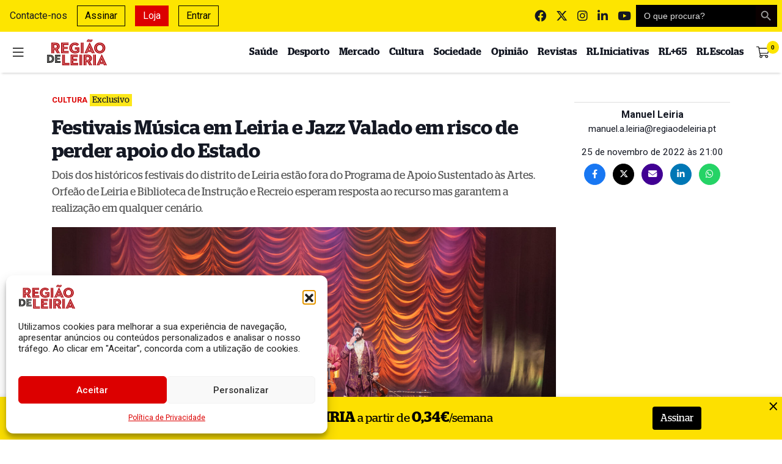

--- FILE ---
content_type: text/html; charset=UTF-8
request_url: https://www.regiaodeleiria.pt/2022/11/festivais-musica-em-leiria-e-jazz-valado-em-risco-de-perder-apoio-do-estado/
body_size: 37070
content:
<!DOCTYPE html>
<html lang="pt-PT">

<head>

    <meta charset="UTF-8">
    <meta name="viewport" content="width=device-width, initial-scale=1">
    <meta http-equiv="X-UA-Compatible" content="IE=edge">
    <link rel="profile" href="http://gmpg.org/xfn/11">
    <meta property="og:title" content="Festivais M&uacute;sica em Leiria e Jazz Valado em risco de perder apoio do Estado">
    <meta property="og:type" content="article">
    <meta property="og:url" content="https://www.regiaodeleiria.pt/2022/11/festivais-musica-em-leiria-e-jazz-valado-em-risco-de-perder-apoio-do-estado">
    <meta property="og:image" content="https://www.regiaodeleiria.pt/api/v1/watermark?url=https://www.regiaodeleiria.pt/wp-content/uploads/2022/11/musica-em-leiria-1200x630.jpg" />
    <meta property="og:image:width" content="1200">
    <meta property="og:image:height" content="630">
    <meta property="og:site_name" content="Região de Leiria">
    <meta property="og:description" content="Dois dos hist&oacute;ricos festivais do distrito de Leiria est&atilde;o fora do Programa de Apoio Sustentado &agrave;s Artes. Orfe&atilde;o de Leiria e Biblioteca de Instru&ccedil;&atilde;o e Recreio esperam resposta ao recurso mas garantem a realiza&ccedil;&atilde;o em qualquer cen&aacute;rio.">
    <meta name="twitter:card" content="summary_large_image">
    <meta name="twitter:title" content="Festivais M&uacute;sica em Leiria e Jazz Valado em risco de perder apoio do Estado">
    <meta name="twitter:description" content="Dois dos hist&oacute;ricos festivais do distrito de Leiria est&atilde;o fora do Programa de Apoio Sustentado &agrave;s Artes. Orfe&atilde;o de Leiria e Biblioteca de Instru&ccedil;&atilde;o e Recreio esperam resposta ao recurso mas garantem a realiza&ccedil;&atilde;o em qualquer cen&aacute;rio.">
    <meta name="twitter:image" content="https://www.regiaodeleiria.pt/api/v1/watermark-twitter?url=https://www.regiaodeleiria.pt/wp-content/uploads/2022/11/musica-em-leiria-1200x630.jpg" />
    <meta name="twitter:site" content="@regiaodeleiria">
    <meta name="twitter:creator" content="@regiaodeleiria">
    <meta name="author" content="Manuel Leiria">

    <meta name="facebook-domain-verification" content="qsyhki2onr0tykx7d7lw85qst2885f" />

    <link
        href="https://fonts.googleapis.com/css2?family=Roboto:ital,wght@0,100;0,300;0,400;0,500;0,700;0,900;1,100;1,300;1,400;1,500;1,700;1,900&display=swap"
        rel="stylesheet">
    <link
        href="https://fonts.googleapis.com/css2?family=Merriweather:ital,wght@0,300;0,400;0,700;0,900;1,300;1,400;1,700;1,900&display=swap"
        rel="stylesheet">

    <link rel="preload" as="font"
        href="https://www.regiaodeleiria.pt/wp-content/themes/tema-wp-rl/inc/assets/webfonts/merriweather/merriweather-v21-latin-regular.woff2"
        type="font/woff2" crossorigin="anonymous">
    <link rel="preload" as="font"
        href="https://www.regiaodeleiria.pt/wp-content/themes/tema-wp-rl/inc/assets/webfonts/merriweather/merriweather-v21-latin-700.woff2"
        type="font/woff2" crossorigin="anonymous">
    <link rel="preload" as="font"
        href="https://www.regiaodeleiria.pt/wp-content/themes/tema-wp-rl/inc/assets/webfonts/fontawesome/fa-brands-400.woff2"
        type="font/woff2" crossorigin="anonymous">
    <link rel="preload" as="font"
        href="https://www.regiaodeleiria.pt/wp-content/themes/tema-wp-rl/inc/assets/webfonts/fontawesome/fa-solid-900.woff2"
        type="font/woff2" crossorigin="anonymous">

    <script src="https://www.google.com/recaptcha/api.js" async defer></script>

    <script src="https://cdn.jsdelivr.net/npm/blazy@1.8.2/blazy.min.js"
        integrity="sha256-D0J9D4igaYyVX/Y78Tr0yoDJsy8hi14hCEdFDakBp08=" crossorigin="anonymous"></script>

    <!-- Quantcast Choice. Consent Manager Tag v2.0 (for TCF 2.0) -->
    <script type="text/javascript" async=true>
        (function() {
            var host = window.location.hostname;
            var element = document.createElement('script');
            var firstScript = document.getElementsByTagName('script')[0];
            var url = 'https://quantcast.mgr.consensu.org'
                .concat('/choice/', 'QVVU6rd9ZgL2w', '/', host, '/choice.js')
            var uspTries = 0;
            var uspTriesLimit = 3;
            element.async = true;
            element.type = 'text/javascript';
            element.src = url;

            firstScript.parentNode.insertBefore(element, firstScript);

            function makeStub() {
                var TCF_LOCATOR_NAME = '__tcfapiLocator';
                var queue = [];
                var win = window;
                var cmpFrame;

                function addFrame() {
                    var doc = win.document;
                    var otherCMP = !!(win.frames[TCF_LOCATOR_NAME]);

                    if (!otherCMP) {
                        if (doc.body) {
                            var iframe = doc.createElement('iframe');

                            iframe.style.cssText = 'display:none';
                            iframe.name = TCF_LOCATOR_NAME;
                            doc.body.appendChild(iframe);
                        } else {
                            setTimeout(addFrame, 5);
                        }
                    }
                    return !otherCMP;
                }

                function tcfAPIHandler() {
                    var gdprApplies;
                    var args = arguments;

                    if (!args.length) {
                        return queue;
                    } else if (args[0] === 'setGdprApplies') {
                        if (
                            args.length > 3 &&
                            args[2] === 2 &&
                            typeof args[3] === 'boolean'
                        ) {
                            gdprApplies = args[3];
                            if (typeof args[2] === 'function') {
                                args[2]('set', true);
                            }
                        }
                    } else if (args[0] === 'ping') {
                        var retr = {
                            gdprApplies: gdprApplies,
                            cmpLoaded: false,
                            cmpStatus: 'stub'
                        };

                        if (typeof args[2] === 'function') {
                            args[2](retr);
                        }
                    } else {
                        queue.push(args);
                    }
                }

                function postMessageEventHandler(event) {
                    var msgIsString = typeof event.data === 'string';
                    var json = {};

                    try {
                        if (msgIsString) {
                            json = JSON.parse(event.data);
                        } else {
                            json = event.data;
                        }
                    } catch (ignore) {}

                    var payload = json.__tcfapiCall;

                    if (payload) {
                        window.__tcfapi(
                            payload.command,
                            payload.version,
                            function(retValue, success) {
                                var returnMsg = {
                                    __tcfapiReturn: {
                                        returnValue: retValue,
                                        success: success,
                                        callId: payload.callId
                                    }
                                };
                                if (msgIsString) {
                                    returnMsg = JSON.stringify(returnMsg);
                                }
                                if (event && event.source && event.source.postMessage) {
                                    event.source.postMessage(returnMsg, '*');
                                }
                            },
                            payload.parameter
                        );
                    }
                }

                while (win) {
                    try {
                        if (win.frames[TCF_LOCATOR_NAME]) {
                            cmpFrame = win;
                            break;
                        }
                    } catch (ignore) {}

                    if (win === window.top) {
                        break;
                    }
                    win = win.parent;
                }
                if (!cmpFrame) {
                    addFrame();
                    win.__tcfapi = tcfAPIHandler;
                    win.addEventListener('message', postMessageEventHandler, false);
                }
            };

            makeStub();

            var uspStubFunction = function() {
                var arg = arguments;
                if (typeof window.__uspapi !== uspStubFunction) {
                    setTimeout(function() {
                        if (typeof window.__uspapi !== 'undefined') {
                            window.__uspapi.apply(window.__uspapi, arg);
                        }
                    }, 500);
                }
            };

            var checkIfUspIsReady = function() {
                uspTries++;
                if (window.__uspapi === uspStubFunction && uspTries < uspTriesLimit) {
                    console.warn('USP is not accessible');
                } else {
                    clearInterval(uspInterval);
                }
            };

            if (typeof window.__uspapi === 'undefined') {
                window.__uspapi = uspStubFunction;
                var uspInterval = setInterval(checkIfUspIsReady, 6000);
            }
        })();
    </script>
    <!-- End Quantcast Choice. Consent Manager Tag v2.0 (for TCF 2.0) -->
    <script async src="//publicidade.novcomunicacao.pt/www/delivery/asyncjs.php"></script>

    <style>
        ins img {
            display: inline !important;
        }

        .f-thumbs__slide.is-selected {
            transition: 0.3s ease-in-out;
            border: 1px solid #fde500;
        }

        .f-thumbs__slide.for-video img {
            background: rgba(0, 0, 0, 0.4);
        }

        #burger {
            transition: 0.2s ease-in-out;
        }

        #burger:hover {
            transform: scale(1.15);
        }

        body.noclick *:not(#side-navigation):not(#side-navigation *) {
            pointer-events: none;
        }

        body.noscroll {
            overflow: hidden !important;
        }
    </style>

    <link media="all" href="https://www.regiaodeleiria.pt/wp-content/cache/autoptimize/css/autoptimize_94891ef05ca913c8dfa920d9301a1242.css" rel="stylesheet"><title>Festivais Música em Leiria e Jazz Valado em risco de perder apoio do Estado - Região de Leiria</title>
<meta name="description" content="Dois dos históricos festivais do distrito de Leiria estão fora do Programa de Apoio Sustentado às Artes. Orfeão de Leiria e Biblioteca de Instrução e Recreio esperam resposta ao recurso mas garantem a realização em qualquer cenário.">
<meta name="robots" content="index, follow, max-snippet:-1, max-image-preview:large, max-video-preview:-1">
<link rel="canonical" href="https://www.regiaodeleiria.pt/2022/11/festivais-musica-em-leiria-e-jazz-valado-em-risco-de-perder-apoio-do-estado/">
<meta property="og:url" content="https://www.regiaodeleiria.pt/2022/11/festivais-musica-em-leiria-e-jazz-valado-em-risco-de-perder-apoio-do-estado/">
<meta property="og:site_name" content="Região de Leiria">
<meta property="og:locale" content="pt_PT">
<meta property="og:type" content="article">
<meta property="article:author" content="https://www.facebook.com/regiaodeleiria/">
<meta property="article:publisher" content="https://www.facebook.com/regiaodeleiria/">
<meta property="article:section" content="Cultura">
<meta property="article:tag" content="dgartes">
<meta property="article:tag" content="financiamento">
<meta property="article:tag" content="jazz valado">
<meta property="article:tag" content="música em leiria">
<meta property="og:title" content="Festivais Música em Leiria e Jazz Valado em risco de perder apoio do Estado - Região de Leiria">
<meta property="og:description" content="Dois dos históricos festivais do distrito de Leiria estão fora do Programa de Apoio Sustentado às Artes. Orfeão de Leiria e Biblioteca de Instrução e Recreio esperam resposta ao recurso mas garantem a realização em qualquer cenário.">
<meta property="og:image" content="https://www.regiaodeleiria.pt/wp-content/uploads/2022/11/musica-em-leiria.jpg">
<meta property="og:image:secure_url" content="https://www.regiaodeleiria.pt/wp-content/uploads/2022/11/musica-em-leiria.jpg">
<meta property="og:image:width" content="1920">
<meta property="og:image:height" content="1280">
<meta property="fb:pages" content="">
<meta property="fb:admins" content="">
<meta property="fb:app_id" content="luisdiogo">
<meta name="twitter:card" content="summary">
<meta name="twitter:site" content="@http://@regiaodeleiria">
<meta name="twitter:creator" content="@http://@regiaodeleiria">
<meta name="twitter:title" content="Festivais Música em Leiria e Jazz Valado em risco de perder apoio do Estado - Região de Leiria">
<meta name="twitter:description" content="Dois dos históricos festivais do distrito de Leiria estão fora do Programa de Apoio Sustentado às Artes. Orfeão de Leiria e Biblioteca de Instrução e Recreio esperam resposta ao recurso mas garantem a realização em qualquer cenário.">
<meta name="twitter:image" content="https://www.regiaodeleiria.pt/wp-content/uploads/2022/11/musica-em-leiria-1024x683.jpg">
<link rel='dns-prefetch' href='//unpkg.com' />
<link rel='dns-prefetch' href='//cdnjs.cloudflare.com' />
<link rel='dns-prefetch' href='//www.googletagmanager.com' />
<link href='https://cdn.jsdelivr.net' crossorigin='anonymous' rel='preconnect' />
<link href='https://use.fontawesome.com' crossorigin='anonymous' rel='preconnect' />
<link rel="alternate" type="application/rss+xml" title="Feed de comentários de Região de Leiria &raquo; Festivais Música em Leiria e Jazz Valado em risco de perder apoio do Estado" href="https://www.regiaodeleiria.pt/2022/11/festivais-musica-em-leiria-e-jazz-valado-em-risco-de-perder-apoio-do-estado/feed/" />
<link rel="alternate" title="oEmbed (JSON)" type="application/json+oembed" href="https://www.regiaodeleiria.pt/api/oembed/1.0/embed?url=https%3A%2F%2Fwww.regiaodeleiria.pt%2F2022%2F11%2Ffestivais-musica-em-leiria-e-jazz-valado-em-risco-de-perder-apoio-do-estado%2F" />
<link rel="alternate" title="oEmbed (XML)" type="text/xml+oembed" href="https://www.regiaodeleiria.pt/api/oembed/1.0/embed?url=https%3A%2F%2Fwww.regiaodeleiria.pt%2F2022%2F11%2Ffestivais-musica-em-leiria-e-jazz-valado-em-risco-de-perder-apoio-do-estado%2F&#038;format=xml" />
<style id='wp-img-auto-sizes-contain-inline-css' type='text/css'>
img:is([sizes=auto i],[sizes^="auto," i]){contain-intrinsic-size:3000px 1500px}
/*# sourceURL=wp-img-auto-sizes-contain-inline-css */
</style>

<style id='classic-theme-styles-inline-css' type='text/css'>
/*! This file is auto-generated */
.wp-block-button__link{color:#fff;background-color:#32373c;border-radius:9999px;box-shadow:none;text-decoration:none;padding:calc(.667em + 2px) calc(1.333em + 2px);font-size:1.125em}.wp-block-file__button{background:#32373c;color:#fff;text-decoration:none}
/*# sourceURL=/wp-includes/css/classic-themes.min.css */
</style>
<style id='filebird-block-filebird-gallery-style-inline-css' type='text/css'>
ul.filebird-block-filebird-gallery{margin:auto!important;padding:0!important;width:100%}ul.filebird-block-filebird-gallery.layout-grid{display:grid;grid-gap:20px;align-items:stretch;grid-template-columns:repeat(var(--columns),1fr);justify-items:stretch}ul.filebird-block-filebird-gallery.layout-grid li img{border:1px solid #ccc;box-shadow:2px 2px 6px 0 rgba(0,0,0,.3);height:100%;max-width:100%;-o-object-fit:cover;object-fit:cover;width:100%}ul.filebird-block-filebird-gallery.layout-masonry{-moz-column-count:var(--columns);-moz-column-gap:var(--space);column-gap:var(--space);-moz-column-width:var(--min-width);columns:var(--min-width) var(--columns);display:block;overflow:auto}ul.filebird-block-filebird-gallery.layout-masonry li{margin-bottom:var(--space)}ul.filebird-block-filebird-gallery li{list-style:none}ul.filebird-block-filebird-gallery li figure{height:100%;margin:0;padding:0;position:relative;width:100%}ul.filebird-block-filebird-gallery li figure figcaption{background:linear-gradient(0deg,rgba(0,0,0,.7),rgba(0,0,0,.3) 70%,transparent);bottom:0;box-sizing:border-box;color:#fff;font-size:.8em;margin:0;max-height:100%;overflow:auto;padding:3em .77em .7em;position:absolute;text-align:center;width:100%;z-index:2}ul.filebird-block-filebird-gallery li figure figcaption a{color:inherit}

/*# sourceURL=https://www.regiaodeleiria.pt/wp-content/plugins/filebird/blocks/filebird-gallery/build/style-index.css */
</style>
<style id='global-styles-inline-css' type='text/css'>
:root{--wp--preset--aspect-ratio--square: 1;--wp--preset--aspect-ratio--4-3: 4/3;--wp--preset--aspect-ratio--3-4: 3/4;--wp--preset--aspect-ratio--3-2: 3/2;--wp--preset--aspect-ratio--2-3: 2/3;--wp--preset--aspect-ratio--16-9: 16/9;--wp--preset--aspect-ratio--9-16: 9/16;--wp--preset--color--black: #000000;--wp--preset--color--cyan-bluish-gray: #abb8c3;--wp--preset--color--white: #ffffff;--wp--preset--color--pale-pink: #f78da7;--wp--preset--color--vivid-red: #cf2e2e;--wp--preset--color--luminous-vivid-orange: #ff6900;--wp--preset--color--luminous-vivid-amber: #fcb900;--wp--preset--color--light-green-cyan: #7bdcb5;--wp--preset--color--vivid-green-cyan: #00d084;--wp--preset--color--pale-cyan-blue: #8ed1fc;--wp--preset--color--vivid-cyan-blue: #0693e3;--wp--preset--color--vivid-purple: #9b51e0;--wp--preset--gradient--vivid-cyan-blue-to-vivid-purple: linear-gradient(135deg,rgb(6,147,227) 0%,rgb(155,81,224) 100%);--wp--preset--gradient--light-green-cyan-to-vivid-green-cyan: linear-gradient(135deg,rgb(122,220,180) 0%,rgb(0,208,130) 100%);--wp--preset--gradient--luminous-vivid-amber-to-luminous-vivid-orange: linear-gradient(135deg,rgb(252,185,0) 0%,rgb(255,105,0) 100%);--wp--preset--gradient--luminous-vivid-orange-to-vivid-red: linear-gradient(135deg,rgb(255,105,0) 0%,rgb(207,46,46) 100%);--wp--preset--gradient--very-light-gray-to-cyan-bluish-gray: linear-gradient(135deg,rgb(238,238,238) 0%,rgb(169,184,195) 100%);--wp--preset--gradient--cool-to-warm-spectrum: linear-gradient(135deg,rgb(74,234,220) 0%,rgb(151,120,209) 20%,rgb(207,42,186) 40%,rgb(238,44,130) 60%,rgb(251,105,98) 80%,rgb(254,248,76) 100%);--wp--preset--gradient--blush-light-purple: linear-gradient(135deg,rgb(255,206,236) 0%,rgb(152,150,240) 100%);--wp--preset--gradient--blush-bordeaux: linear-gradient(135deg,rgb(254,205,165) 0%,rgb(254,45,45) 50%,rgb(107,0,62) 100%);--wp--preset--gradient--luminous-dusk: linear-gradient(135deg,rgb(255,203,112) 0%,rgb(199,81,192) 50%,rgb(65,88,208) 100%);--wp--preset--gradient--pale-ocean: linear-gradient(135deg,rgb(255,245,203) 0%,rgb(182,227,212) 50%,rgb(51,167,181) 100%);--wp--preset--gradient--electric-grass: linear-gradient(135deg,rgb(202,248,128) 0%,rgb(113,206,126) 100%);--wp--preset--gradient--midnight: linear-gradient(135deg,rgb(2,3,129) 0%,rgb(40,116,252) 100%);--wp--preset--font-size--small: 13px;--wp--preset--font-size--medium: 20px;--wp--preset--font-size--large: 36px;--wp--preset--font-size--x-large: 42px;--wp--preset--spacing--20: 0.44rem;--wp--preset--spacing--30: 0.67rem;--wp--preset--spacing--40: 1rem;--wp--preset--spacing--50: 1.5rem;--wp--preset--spacing--60: 2.25rem;--wp--preset--spacing--70: 3.38rem;--wp--preset--spacing--80: 5.06rem;--wp--preset--shadow--natural: 6px 6px 9px rgba(0, 0, 0, 0.2);--wp--preset--shadow--deep: 12px 12px 50px rgba(0, 0, 0, 0.4);--wp--preset--shadow--sharp: 6px 6px 0px rgba(0, 0, 0, 0.2);--wp--preset--shadow--outlined: 6px 6px 0px -3px rgb(255, 255, 255), 6px 6px rgb(0, 0, 0);--wp--preset--shadow--crisp: 6px 6px 0px rgb(0, 0, 0);}:where(.is-layout-flex){gap: 0.5em;}:where(.is-layout-grid){gap: 0.5em;}body .is-layout-flex{display: flex;}.is-layout-flex{flex-wrap: wrap;align-items: center;}.is-layout-flex > :is(*, div){margin: 0;}body .is-layout-grid{display: grid;}.is-layout-grid > :is(*, div){margin: 0;}:where(.wp-block-columns.is-layout-flex){gap: 2em;}:where(.wp-block-columns.is-layout-grid){gap: 2em;}:where(.wp-block-post-template.is-layout-flex){gap: 1.25em;}:where(.wp-block-post-template.is-layout-grid){gap: 1.25em;}.has-black-color{color: var(--wp--preset--color--black) !important;}.has-cyan-bluish-gray-color{color: var(--wp--preset--color--cyan-bluish-gray) !important;}.has-white-color{color: var(--wp--preset--color--white) !important;}.has-pale-pink-color{color: var(--wp--preset--color--pale-pink) !important;}.has-vivid-red-color{color: var(--wp--preset--color--vivid-red) !important;}.has-luminous-vivid-orange-color{color: var(--wp--preset--color--luminous-vivid-orange) !important;}.has-luminous-vivid-amber-color{color: var(--wp--preset--color--luminous-vivid-amber) !important;}.has-light-green-cyan-color{color: var(--wp--preset--color--light-green-cyan) !important;}.has-vivid-green-cyan-color{color: var(--wp--preset--color--vivid-green-cyan) !important;}.has-pale-cyan-blue-color{color: var(--wp--preset--color--pale-cyan-blue) !important;}.has-vivid-cyan-blue-color{color: var(--wp--preset--color--vivid-cyan-blue) !important;}.has-vivid-purple-color{color: var(--wp--preset--color--vivid-purple) !important;}.has-black-background-color{background-color: var(--wp--preset--color--black) !important;}.has-cyan-bluish-gray-background-color{background-color: var(--wp--preset--color--cyan-bluish-gray) !important;}.has-white-background-color{background-color: var(--wp--preset--color--white) !important;}.has-pale-pink-background-color{background-color: var(--wp--preset--color--pale-pink) !important;}.has-vivid-red-background-color{background-color: var(--wp--preset--color--vivid-red) !important;}.has-luminous-vivid-orange-background-color{background-color: var(--wp--preset--color--luminous-vivid-orange) !important;}.has-luminous-vivid-amber-background-color{background-color: var(--wp--preset--color--luminous-vivid-amber) !important;}.has-light-green-cyan-background-color{background-color: var(--wp--preset--color--light-green-cyan) !important;}.has-vivid-green-cyan-background-color{background-color: var(--wp--preset--color--vivid-green-cyan) !important;}.has-pale-cyan-blue-background-color{background-color: var(--wp--preset--color--pale-cyan-blue) !important;}.has-vivid-cyan-blue-background-color{background-color: var(--wp--preset--color--vivid-cyan-blue) !important;}.has-vivid-purple-background-color{background-color: var(--wp--preset--color--vivid-purple) !important;}.has-black-border-color{border-color: var(--wp--preset--color--black) !important;}.has-cyan-bluish-gray-border-color{border-color: var(--wp--preset--color--cyan-bluish-gray) !important;}.has-white-border-color{border-color: var(--wp--preset--color--white) !important;}.has-pale-pink-border-color{border-color: var(--wp--preset--color--pale-pink) !important;}.has-vivid-red-border-color{border-color: var(--wp--preset--color--vivid-red) !important;}.has-luminous-vivid-orange-border-color{border-color: var(--wp--preset--color--luminous-vivid-orange) !important;}.has-luminous-vivid-amber-border-color{border-color: var(--wp--preset--color--luminous-vivid-amber) !important;}.has-light-green-cyan-border-color{border-color: var(--wp--preset--color--light-green-cyan) !important;}.has-vivid-green-cyan-border-color{border-color: var(--wp--preset--color--vivid-green-cyan) !important;}.has-pale-cyan-blue-border-color{border-color: var(--wp--preset--color--pale-cyan-blue) !important;}.has-vivid-cyan-blue-border-color{border-color: var(--wp--preset--color--vivid-cyan-blue) !important;}.has-vivid-purple-border-color{border-color: var(--wp--preset--color--vivid-purple) !important;}.has-vivid-cyan-blue-to-vivid-purple-gradient-background{background: var(--wp--preset--gradient--vivid-cyan-blue-to-vivid-purple) !important;}.has-light-green-cyan-to-vivid-green-cyan-gradient-background{background: var(--wp--preset--gradient--light-green-cyan-to-vivid-green-cyan) !important;}.has-luminous-vivid-amber-to-luminous-vivid-orange-gradient-background{background: var(--wp--preset--gradient--luminous-vivid-amber-to-luminous-vivid-orange) !important;}.has-luminous-vivid-orange-to-vivid-red-gradient-background{background: var(--wp--preset--gradient--luminous-vivid-orange-to-vivid-red) !important;}.has-very-light-gray-to-cyan-bluish-gray-gradient-background{background: var(--wp--preset--gradient--very-light-gray-to-cyan-bluish-gray) !important;}.has-cool-to-warm-spectrum-gradient-background{background: var(--wp--preset--gradient--cool-to-warm-spectrum) !important;}.has-blush-light-purple-gradient-background{background: var(--wp--preset--gradient--blush-light-purple) !important;}.has-blush-bordeaux-gradient-background{background: var(--wp--preset--gradient--blush-bordeaux) !important;}.has-luminous-dusk-gradient-background{background: var(--wp--preset--gradient--luminous-dusk) !important;}.has-pale-ocean-gradient-background{background: var(--wp--preset--gradient--pale-ocean) !important;}.has-electric-grass-gradient-background{background: var(--wp--preset--gradient--electric-grass) !important;}.has-midnight-gradient-background{background: var(--wp--preset--gradient--midnight) !important;}.has-small-font-size{font-size: var(--wp--preset--font-size--small) !important;}.has-medium-font-size{font-size: var(--wp--preset--font-size--medium) !important;}.has-large-font-size{font-size: var(--wp--preset--font-size--large) !important;}.has-x-large-font-size{font-size: var(--wp--preset--font-size--x-large) !important;}
:where(.wp-block-post-template.is-layout-flex){gap: 1.25em;}:where(.wp-block-post-template.is-layout-grid){gap: 1.25em;}
:where(.wp-block-term-template.is-layout-flex){gap: 1.25em;}:where(.wp-block-term-template.is-layout-grid){gap: 1.25em;}
:where(.wp-block-columns.is-layout-flex){gap: 2em;}:where(.wp-block-columns.is-layout-grid){gap: 2em;}
:root :where(.wp-block-pullquote){font-size: 1.5em;line-height: 1.6;}
/*# sourceURL=global-styles-inline-css */
</style>

<style id='woocommerce-inline-inline-css' type='text/css'>
.woocommerce form .form-row .required { visibility: visible; }
/*# sourceURL=woocommerce-inline-inline-css */
</style>

<style id='wp-polls-inline-css' type='text/css'>
.wp-polls .pollbar {
	margin: 1px;
	font-size: 12px;
	line-height: 14px;
	height: 14px;
	background: #000000;
	border: 1px solid #000000;
}

/*# sourceURL=wp-polls-inline-css */
</style>









<link rel='stylesheet' id='swiper-css-css' href='https://unpkg.com/swiper@6.0.2/swiper-bundle.min.css?ver=6.9' type='text/css' media='all' />
<link rel='stylesheet' id='animate-css-css' href='https://cdnjs.cloudflare.com/ajax/libs/animate.css/4.1.1/animate.min.css?ver=6.9' type='text/css' media='all' />




<script type="text/javascript" src="https://www.regiaodeleiria.pt/wp-includes/js/jquery/jquery.min.js?ver=3.7.1" id="jquery-core-js"></script>


<script type="text/javascript" id="fullworks-anti-spam-front-logged-out-js-extra">
/* <![CDATA[ */
var FullworksAntiSpamFELO = {"form_selectors":"#commentform, #comments-form,.comment-form, .wpd_comm_form","ajax_url":"https://www.regiaodeleiria.pt/wp-admin/admin-ajax.php"};
//# sourceURL=fullworks-anti-spam-front-logged-out-js-extra
/* ]]> */
</script>


<script async type="text/javascript" src="https://unpkg.com/swiper@6.0.2/swiper-bundle.min.js?ver=6.9" id="swiper-js-js"></script>
<script async type="text/javascript" src="https://cdnjs.cloudflare.com/ajax/libs/swiped-events/1.1.7/swiped-events.min.js?ver=6.9" id="swiped-events-js"></script>

<!-- Google tag (gtag.js) snippet added by Site Kit -->
<!-- Google Analytics snippet added by Site Kit -->
<script type="text/javascript" src="https://www.googletagmanager.com/gtag/js?id=G-62L7GTRVBX" id="google_gtagjs-js" async></script>
<script type="text/javascript" id="google_gtagjs-js-after">
/* <![CDATA[ */
window.dataLayer = window.dataLayer || [];function gtag(){dataLayer.push(arguments);}
gtag("set","linker",{"domains":["www.regiaodeleiria.pt"]});
gtag("js", new Date());
gtag("set", "developer_id.dZTNiMT", true);
gtag("config", "G-62L7GTRVBX");
 window._googlesitekit = window._googlesitekit || {}; window._googlesitekit.throttledEvents = []; window._googlesitekit.gtagEvent = (name, data) => { var key = JSON.stringify( { name, data } ); if ( !! window._googlesitekit.throttledEvents[ key ] ) { return; } window._googlesitekit.throttledEvents[ key ] = true; setTimeout( () => { delete window._googlesitekit.throttledEvents[ key ]; }, 5 ); gtag( "event", name, { ...data, event_source: "site-kit" } ); }; 
//# sourceURL=google_gtagjs-js-after
/* ]]> */
</script>


<link rel="EditURI" type="application/rsd+xml" title="RSD" href="https://www.regiaodeleiria.pt/xmlrpc.php?rsd" />

<link rel='shortlink' href='https://www.regiaodeleiria.pt/?p=301179' />
<meta name="generator" content="Site Kit by Google 1.167.0" />			<style>.cmplz-hidden {
					display: none !important;
				}</style>	<noscript><style>.woocommerce-product-gallery{ opacity: 1 !important; }</style></noscript>
	<meta name="generator" content="Elementor 3.34.2; features: e_font_icon_svg, additional_custom_breakpoints; settings: css_print_method-external, google_font-enabled, font_display-swap">
			<style>
				.e-con.e-parent:nth-of-type(n+4):not(.e-lazyloaded):not(.e-no-lazyload),
				.e-con.e-parent:nth-of-type(n+4):not(.e-lazyloaded):not(.e-no-lazyload) * {
					background-image: none !important;
				}
				@media screen and (max-height: 1024px) {
					.e-con.e-parent:nth-of-type(n+3):not(.e-lazyloaded):not(.e-no-lazyload),
					.e-con.e-parent:nth-of-type(n+3):not(.e-lazyloaded):not(.e-no-lazyload) * {
						background-image: none !important;
					}
				}
				@media screen and (max-height: 640px) {
					.e-con.e-parent:nth-of-type(n+2):not(.e-lazyloaded):not(.e-no-lazyload),
					.e-con.e-parent:nth-of-type(n+2):not(.e-lazyloaded):not(.e-no-lazyload) * {
						background-image: none !important;
					}
				}
			</style>
			<link rel="icon" href="https://www.regiaodeleiria.pt/wp-content/uploads/2016/08/cropped-faviconRL-32x32.png" sizes="32x32" />
<link rel="icon" href="https://www.regiaodeleiria.pt/wp-content/uploads/2016/08/cropped-faviconRL-192x192.png" sizes="192x192" />
<link rel="apple-touch-icon" href="https://www.regiaodeleiria.pt/wp-content/uploads/2016/08/cropped-faviconRL-180x180.png" />
<meta name="msapplication-TileImage" content="https://www.regiaodeleiria.pt/wp-content/uploads/2016/08/cropped-faviconRL-270x270.png" />
		<style type="text/css" id="wp-custom-css">
			p:empty:before {
    content: none;
}

.wp-embedded-content {
	margin-bottom: 1.3rem;
}

/*
#menu-superior > li:nth-child(2) {
    border: 1px solid #0057b7;
		padding: 0.25rem;
		top:2px
}

#menu-superior > li:nth-child(1) {
		padding: 0.25rem;
		background-color: #0057b7;
}

#menu-superior > li:nth-child(2)::before {
  content: url('https://i.imgur.com/NltWlDR.png');
position:relative;
  top:2px;
}

#menu-superior > li:nth-child(1)::before {
  content: url('https://i.imgur.com/NltWlDR.png');
position:relative;
  top:2px;
}

#menu-superior > li:nth-child(1):hover {
		color: #0057b7 !important;
		cursor: pointer;
}

#menu-superior > li:nth-child(1) a:hover {
	color: #0057b7 !important;
	cursor: pointer;
}

#menu-superior > li:nth-child(2) a h6 {
		display: inline;
		font-family: Roboto, sans-serif;
		font-weight: 900;
		text-transform: uppercase;
		color: #0057b7 !important;
		animation-name: fade;
		animation-duration: 2s;
		animation-timing-function: ease-in-out;
		animation-delay: 0s;
		animation-iteration-count: infinite;
		animation-direction: normal;
		animation-fill-mode: none;
 margin-left: 6px
}

#menu-superior > li:nth-child(1) a h6 {
		display: inline;
		font-family: Roboto, sans-serif;
		font-weight: 900;
		text-transform: uppercase;
		color: #ffd700 !important;
		animation-name: fade;
		animation-duration: 2s;
		animation-timing-function: ease-in-out;
		animation-delay: 0s;
		animation-iteration-count: infinite;
		animation-direction: normal;
		animation-fill-mode: none;
	  margin-left: 6px
}

@keyframes fade {
  0%{
    opacity: 1
  }
  50%{
	 opacity: 0.6
  }
	100%{
	 opacity: 1
  }
}

#menu-lateral > li:nth-child(1)::before {
  content: url('https://i.imgur.com/NltWlDR.png');
position:relative;
  top:2px;
}

#menu-lateral > li:nth-child(2)::before {
  content: url('https://i.imgur.com/NltWlDR.png');
position:relative;
  top:2px;
}

#menu-lateral > li:nth-child(1) {
    background-color: #0057b7;
    color: #ffd700 !important;
    padding: 0.25rem 0.25rem 0.25rem 0.5rem;
    margin-bottom: 0.5rem;
}

#menu-lateral > li:nth-child(2) {
    border: 1px solid #0057b7;
    padding: 0.25rem 0.25rem 0.25rem 0.5rem;
    margin-bottom: 0.5rem;
}

#menu-lateral > li:nth-child(1) a {
		display: inline;
    color: #ffd700;
		font-family: Roboto, sans-serif;
		font-weight: 900;
		text-transform: uppercase;
		animation-name: fade;
		animation-duration: 2s;
		animation-timing-function: ease-in-out;
		animation-delay: 0s;
		animation-iteration-count: infinite;
		animation-direction: normal;
		animation-fill-mode: none;
		margin-left: 8px
}

#menu-lateral > li:nth-child(2) a {
		display: inline;
    color: #0057b7;
		font-family: Roboto, sans-serif;
		font-weight: 900;
		text-transform: uppercase;
		animation-name: fade;
		animation-duration: 2s;
		animation-timing-function: ease-in-out;
		animation-delay: 0s;
		animation-iteration-count: infinite;
		animation-direction: normal;
		animation-fill-mode: none;
		margin-left: 8px
}

#menu-lateral > li:nth-child(1) a:hover {
    color: white !important;
}

#menu-lateral > li:nth-child(2) a:hover {
    color: black !important;
}*/		</style>
					<style type="text/css">
					.is-form-id-402318 .is-search-submit:focus,
			.is-form-id-402318 .is-search-submit:hover,
			.is-form-id-402318 .is-search-submit,
            .is-form-id-402318 .is-search-icon {
			color: #ffffff !important;            background-color: #dc0000 !important;            border-color: #dc0000 !important;			}
                        	.is-form-id-402318 .is-search-submit path {
					fill: #ffffff !important;            	}
            			</style>
					<style type="text/css">
					.is-form-id-402313 .is-search-submit:focus,
			.is-form-id-402313 .is-search-submit:hover,
			.is-form-id-402313 .is-search-submit,
            .is-form-id-402313 .is-search-icon {
			color: #9e9e9e !important;            background-color: #0a0000 !important;            border-color: #000000 !important;			}
                        	.is-form-id-402313 .is-search-submit path {
					fill: #9e9e9e !important;            	}
            			.is-form-id-402313 .is-search-input::-webkit-input-placeholder {
			    color: #e0e0e0 !important;
			}
			.is-form-id-402313 .is-search-input:-moz-placeholder {
			    color: #e0e0e0 !important;
			    opacity: 1;
			}
			.is-form-id-402313 .is-search-input::-moz-placeholder {
			    color: #e0e0e0 !important;
			    opacity: 1;
			}
			.is-form-id-402313 .is-search-input:-ms-input-placeholder {
			    color: #e0e0e0 !important;
			}
                        			.is-form-style-1.is-form-id-402313 .is-search-input:focus,
			.is-form-style-1.is-form-id-402313 .is-search-input:hover,
			.is-form-style-1.is-form-id-402313 .is-search-input,
			.is-form-style-2.is-form-id-402313 .is-search-input:focus,
			.is-form-style-2.is-form-id-402313 .is-search-input:hover,
			.is-form-style-2.is-form-id-402313 .is-search-input,
			.is-form-style-3.is-form-id-402313 .is-search-input:focus,
			.is-form-style-3.is-form-id-402313 .is-search-input:hover,
			.is-form-style-3.is-form-id-402313 .is-search-input,
			.is-form-id-402313 .is-search-input:focus,
			.is-form-id-402313 .is-search-input:hover,
			.is-form-id-402313 .is-search-input {
                                color: #e0e0e0 !important;                                border-color: #000000 !important;                                background-color: #000000 !important;			}
                        			</style>
		</head>

<style>
    .mb-12 {
        margin-bottom: 48px;
    }

    #search_modal {
        backdrop-filter: blur(4px);
        background: rgba(0, 0, 0, 0.5);
        z-index: 10000000;
    }

    #search_modal .modal-dialog {
        width: 90vw;
        max-width: unset;
        margin: 0 auto;
    }

    #search_modal .modal-dialog .modal-content {
        border-radius: 18px !important;
    }

    #search_modal .modal-header {
        padding: 18px 12px 0 22px;
        border-bottom: none;
    }

    #search_modal .modal-body {
        padding: 6px 28px 16px 22px;
    }

    #search-in {
        border: 0;
        border-bottom: 1px dotted;
    }

    .magnifying-loader {
        width: 48px;
        height: 48px;
        display: none;
        margin: 32px auto 32px;
        position: relative;
        border: 3px solid #FFF;
        border-radius: 50%;
        box-sizing: border-box;
        opacity: 70%;
        animation: animloader 2s linear infinite;
    }

    .magnifying-loader::after {
        content: '';
        box-sizing: border-box;
        width: 6px;
        height: 24px;
        background: #FFF;
        transform: rotate(-45deg);
        position: absolute;
        bottom: -20px;
        left: 46px;
    }

    @keyframes animloader {
        0% {
            transform: translate(-10px, -10px);
        }

        25% {
            transform: translate(-10px, 10px);
        }

        50% {
            transform: translate(10px, 10px);
        }

        75% {
            transform: translate(10px, -10px);
        }

        100% {
            transform: translate(-10px, -10px);
        }
    }

    .global-search-container {
        max-width: 520px;
        margin: 32px auto 0;
        background: rgba(255, 255, 255, 0.9);
    }

    #global-search-results-container {
        margin-top: 12px;
        display: none;
        background: rgba(255, 255, 255, 0.9);
        max-height: 66vh;
        border-radius: 18px;
        width: 100%;
        overflow: auto;
        padding-top: 18px;
        box-sizing: content-box;
    }

    .global-search-container input {
        background: none !important;
        font-family: 'Stag-Book';
        color: #242121 !important;
    }

    #global-search-results-container::-webkit-scrollbar {
        width: 2%;
    }

    #global-search-results {
        display: flex;
        flex-wrap: wrap;
        width: 100%;
        pointer-events: all;
        justify-content: center;
    }

    .global-search-no-results {
        display: none;
        color: #dc0000;
        margin: 6px auto 0;
    }

    .global-search-category-filter {
        margin-top: 6px;
    }

    .global-search-category-filter select {
        background: rgba(0, 0, 0, 0.1);
        border-radius: 6px;
        padding: 2px;
        font-size: 13px;
        cursor: pointer;
    }

    .search-result-entry {
        height: 100%;
        border-radius: 16px;
    }

    .object-cover {
        object-fit: cover;
    }

    .search-result-entry img {
        width: 100%;
        height: 72px;
        border-radius: 10px;
    }

    .filter-span {
        color: rgba(0, 0, 0, 0.8);
    }

    .global-search-filters {
        padding-left: 10px;
    }

    .btn-login {
        background: #fde500;
    }

    .black-friday-btn {
        background: black;
        color: white !important;
        border-color: black;
        font-weight: bold;
        transition: transform 0.3s ease;
        position: relative;
        display: inline-flex;
        align-items: center;
    }

    .black-friday-btn:hover {
        transform: scale(1.05);
        background: #333;
    }

    .black-friday-btn .bf-label {
        background: #dc0000;
        color: white;
        padding: 1px 8px;
        border-radius: 14px;
        font-size: 0.75em;
        font-weight: bold;
        margin-left: 6px;
    }

    .black-friday-btn .bf-label:hover {
        color: white !important;
    }
</style>
<div class="modal fade" id="search_modal" tabindex="-1" role="dialog" aria-labelledby="login-form"
    aria-hidden="true">
    <div class="modal-dialog modal-dialog-centered" role="document">
        <div class="w-100">
            <div class="global-search-container modal-content rounded-0">
                <div class="modal-header">
                    <h2 class="stag-light mb-0">Procurar</h2>
                    <button class="navbar-toggler" type="button" data-dismiss="modal" aria-label="Close">
                        <img src="https://www.regiaodeleiria.pt/wp-content/themes/tema-wp-rl/inc/assets/general_icons/close.svg"
                            style="width: 18.38px !important;height: 21px !important;" alt="Fechar">
                    </button>
                </div>
                <div class="modal-body">
                    <div class="row">
                        <div class="col-12">
                            <div id="search">
                                <input autocomplete="off" type="text" class="form-control" name="search" id="search-in"
                                    placeholder="O que procura?">
                            </div>
                        </div>
                    </div>

                    <div class="global-search-filters col-12">
                        <div class="global-search-category-filter">
                            <span class="filter-span">Categoria:</span>
                            <select id="search-filter-category">
                                <option value="">Qualquer</option>
                                <option value="sociedade">Sociedade</option>
                                <option value="mercado">Mercado</option>
                                <option value="saude">Saúde</option>
                                <option value="desporto">Desporto</option>
                                <option value="cultura">Cultura</option>
                                <option value="opiniao">Opinião</option>
                            </select>
                        </div>
                    </div>

                    <span class="global-search-no-results">Sem resultados para a sua pesquisa</span>

                </div>
            </div>

            <span class="magnifying-loader"></span>
            <div id="global-search-results-container">
                <div id="global-search-results"></div>
                <div id="infinite-scroll-spinner" class="text-center py-3" style="display: none;">
                    <div class="spinner-border text-secondary" role="status">
                        <span class="visually-hidden"></span>
                    </div>
                </div>
            </div>
        </div>

    </div>
</div>

<body class="wp-singular post-template-default single single-post postid-301179 single-format-standard wp-custom-logo wp-embed-responsive wp-theme-tema-wp-rl theme-tema-wp-rl woocommerce-no-js tema-wp-rl elementor-default elementor-kit-363890">
    <nav id="nav-superior" class="navbar navbar-yellow navbar-light d-none d-md-block">
        <div class="d-flex w-100 justify-content-between">
            <div class="d-flex justify-content-start align-items-center">
                <a class="mx-2" href="/contactos/">
                    Contacte-nos
                </a>

                                    
                                            <a class="mx-2 btn-outline-black" href="/subscrever/">
                            Assinar
                        </a>
                                    
                <a class="mx-2 btn-shop" href="/loja/">
                    Loja
                </a>
                
                    <button href="#" class="mx-2 btn-login btn-outline-black cursor-pointer" data-toggle="modal" data-target="#login_modal" data-no-instant>
                        Entrar
                    </button>
                
            </div>
            <div class="d-flex justify-content-end align-items-center">
                <a class="mx-2 pt-1" target="_blank" href="https://www.facebook.com/regiaodeleiria/  ">
                    <i class="fab fa-facebook " style="font-size: 1.2rem;"></i>
                </a>
                <a class="mx-2 pt-1" target="_blank" href="https://twitter.com/regiaodeleiria">
                    <i class="fa-brands fa-x-twitter " style="font-size: 1.2rem;"></i>
                </a>
                <a class="mx-2 pt-1" target="_blank" href="https://www.instagram.com/regiaodeleiria/">
                    <i class="fab fa-instagram " style="font-size: 1.2rem;"></i>
                </a>
                <a class="mx-2 pt-1" target="_blank" href="https://www.linkedin.com/company/regi%C3%A3o-de-leiria">
                    <i class="fab fa-linkedin-in " style="font-size: 1.2rem;"></i>
                </a>
                <a class="mx-2 pt-1" target="_blank" href="https://www.youtube.com/user/regiaodeleiria">
                    <i class="fab fa-youtube " style="font-size: 1.2rem;"></i>
                </a>
                							<style type="text/css" media="screen">
							#is-ajax-search-result-402313 .is-highlight { background-color: #FFFFB9 !important;}
							#is-ajax-search-result-402313 .meta .is-highlight { background-color: transparent !important;}
							</style>
						<form data-min-no-for-search=1 data-result-box-max-height=400 data-form-id=402313 class="is-search-form is-form-style is-form-style-3 is-form-id-402313 is-ajax-search" action="https://www.regiaodeleiria.pt/" method="get" role="search" ><label for="is-search-input-402313"><span class="is-screen-reader-text">Search for:</span><input  type="search" id="is-search-input-402313" name="s" value="" class="is-search-input" placeholder="O que procura?" autocomplete=off /><span class="is-loader-image" style="display: none;background-image:url(https://www.regiaodeleiria.pt/wp-content/plugins/add-search-to-menu/public/images/spinner.gif);" ></span></label><button type="submit" class="is-search-submit"><span class="is-screen-reader-text">Search Button</span><span class="is-search-icon"><svg focusable="false" aria-label="Search" xmlns="http://www.w3.org/2000/svg" viewBox="0 0 24 24" width="24px"><path d="M15.5 14h-.79l-.28-.27C15.41 12.59 16 11.11 16 9.5 16 5.91 13.09 3 9.5 3S3 5.91 3 9.5 5.91 16 9.5 16c1.61 0 3.09-.59 4.23-1.57l.27.28v.79l5 4.99L20.49 19l-4.99-5zm-6 0C7.01 14 5 11.99 5 9.5S7.01 5 9.5 5 14 7.01 14 9.5 11.99 14 9.5 14z"></path></svg></span></button><input type="hidden" name="id" value="402313" /></form>            </div>
        </div>
    </nav>
    <header id="sticky-header" class="sticky-top">
        <nav id="nav-principal" class="navbar navbar-light bg-light">
            <div class="d-flex w-100 my-1 justify-content-between">
                <div class="d-flex justify-content-start align-self-center align-items-center">
                    <button id="burger" class="navbar-toggler" type="button">
                        <img src="https://www.regiaodeleiria.pt/wp-content/themes/tema-wp-rl/inc/assets/general_icons/burger.svg"
                            style="height: 21px !important;" alt="Menu">
                    </button>
                </div>
                <div class="d-flex flex-fill justify-content-center justify-content-md-start">
                    <a class="ml-md-4 hover11" href="/">
                        <img class="logo-navbar"
                            src="https://www.regiaodeleiria.pt/wp-content/themes/tema-wp-rl/inc/assets/logo/logo_rl.svg" href="/" alt="Região de Leiria" />
                    </a>
                </div>
                <div class="ml-md-auto ml-0 d-flex justify-content-end align-items-center">

                    <ul class="d-none d-md-inline-flex my-0" id="menu-superior">
                    <style>
                        .menu-hoverable:hover {
                            cursor: pointer;
                            background: black !important;
                            color: white !important;
                        }
                    </style>

                    
                                                <li class="my-auto mx-2 ">
                                <a href="https://www.regiaodeleiria.pt/seccao/saude/">
                                    <h6>Saúde</h6>
                                </a>
                            </li>
                                                <li class="my-auto mx-2 ">
                                <a href="https://www.regiaodeleiria.pt/seccao/desporto/">
                                    <h6>Desporto</h6>
                                </a>
                            </li>
                                                <li class="my-auto mx-2 ">
                                <a href="https://www.regiaodeleiria.pt/seccao/mercado/">
                                    <h6>Mercado</h6>
                                </a>
                            </li>
                                                <li class="my-auto mx-2 ">
                                <a href="https://www.regiaodeleiria.pt/seccao/cultura/">
                                    <h6>Cultura</h6>
                                </a>
                            </li>
                                                <li class="my-auto mx-2 ">
                                <a href="https://www.regiaodeleiria.pt/seccao/sociedade/">
                                    <h6>Sociedade</h6>
                                </a>
                            </li>
                                                <li class="my-auto mx-2 ">
                                <a href="/opinioes">
                                    <h6>Opinião</h6>
                                </a>
                            </li>
                                                <li class="my-auto mx-2 ">
                                <a href="https://www.regiaodeleiria.pt/revistas/">
                                    <h6>Revistas</h6>
                                </a>
                            </li>
                                                <li class="my-auto mx-2 d-none d-lg-block">
                                <a href="https://www.regiaodeleiria.pt/seccao/iniciativas-rl/">
                                    <h6>RL Iniciativas</h6>
                                </a>
                            </li>
                                                <li class="my-auto mx-2 d-none d-lg-block">
                                <a href="https://www.regiaodeleiria.pt/seccao/rl-mais-65/">
                                    <h6>RL+65</h6>
                                </a>
                            </li>
                                                <li class="my-auto mx-2 d-none d-lg-block">
                                <a href="https://www.regiaodeleiria.pt/seccao/rl-escolas/">
                                    <h6>RL Escolas</h6>
                                </a>
                            </li>
                    </ul>                    <div class="d-none d-md-inline-flex d-lg-none btn-group">
                        <div class="dropdown">
                            <a class="btn dropdown-toggle" href="#" role="button" id="dropdownMenuLink"
                                data-toggle="dropdown" aria-haspopup="true" aria-expanded="false">
                                <p class="h6 d-inline">Mais</p>
                            </a>

                            <div class="dropdown-menu dropdown-menu-right" aria-labelledby="dropdownMenuLink">
                                                                    <a class="dropdown-item" href="https://www.regiaodeleiria.pt/seccao/iniciativas-rl/">
                                        <h6>RL Iniciativas</h6>
                                    </a>
                                                                    <a class="dropdown-item" href="https://www.regiaodeleiria.pt/seccao/rl-mais-65/">
                                        <h6>RL+65</h6>
                                    </a>
                                                                    <a class="dropdown-item" href="https://www.regiaodeleiria.pt/seccao/rl-escolas/">
                                        <h6>RL Escolas</h6>
                                    </a>
                                                            </div>
                        </div>
                    </div>
                    <!-- user avatar -->
                    <div class="d-inline dropdown show dropleft">
                                                    <div class="d-flex text-center justify-content-end align-self-center align-items-center"
                                style="width: 47px;height: 35px;">
                                <a class="navbar-toggler cart" data-count="0"
                                    href="https://www.regiaodeleiria.pt/carrinho/">
                                    <img
                                        src="https://www.regiaodeleiria.pt/wp-content/themes/tema-wp-rl/inc/assets/general_icons/shopping-cart.svg"
                                        style="height: 21px !important;" alt="Carrinho de compras">
                                </a>
                            </div>


                                            </div>
                </div>
            </div>
        </nav>
    </header>

    <div id="side-navigation" class="collapse" style="overflow-y: auto">
        <div>
            <div class="py-2" style="position: sticky; top: 0; z-index: 3; background: white; width: 100%">
                <div>
                    <div class="d-flex justify-content-center align-self-center">
                        <a class="hover11" href="/">
                            <img class="logo-navbar"
                                src="https://www.regiaodeleiria.pt/wp-content/themes/tema-wp-rl/inc/assets/logo/logo_rl.svg" href="/"
                                width="100" alt="Região de Leiria" />
                        </a>
                        <button id="close" class="navbar-toggler" type="button" data-toggle="collapse"
                            data-target="#side-navigation" aria-expanded="false" aria-controls="side-navigation">
                            <img src="https://www.regiaodeleiria.pt/wp-content/themes/tema-wp-rl/inc/assets/general_icons/close.svg"
                                style="height: 24px !important;" alt="Fechar">
                        </button>
                    </div>
                </div>
            </div>

            <div style="padding: 0 0.5rem 0.5rem 0.5rem">
                <div class="d-md-none ml-md-auto d-flex justify-content-end align-items-center">
                                            <div class="d-flex text-center justify-content-end align-self-center align-items-center"
                            style="width: 47px;height: 35px;">
                            <a class="navbar-toggler cart" data-count="0"
                                href="https://www.regiaodeleiria.pt/carrinho/">
                                <img
                                    src="https://www.regiaodeleiria.pt/wp-content/themes/tema-wp-rl/inc/assets/general_icons/shopping-cart.svg"
                                    style="height: 21px !important;">
                            </a>
                        </div>
                    <ul class="d-none d-md-inline-flex my-0 mr-md-5" id="menu-superior">                        <li class="mx-3">
                            <a href="https://www.regiaodeleiria.pt/seccao/saude/">
                                <h5>Saúde</h5>
                            </a>
                        </li>
                                            <li class="mx-3">
                            <a href="https://www.regiaodeleiria.pt/seccao/desporto/">
                                <h5>Desporto</h5>
                            </a>
                        </li>
                                            <li class="mx-3">
                            <a href="https://www.regiaodeleiria.pt/seccao/mercado/">
                                <h5>Mercado</h5>
                            </a>
                        </li>
                                            <li class="mx-3">
                            <a href="https://www.regiaodeleiria.pt/seccao/cultura/">
                                <h5>Cultura</h5>
                            </a>
                        </li>
                                            <li class="mx-3">
                            <a href="https://www.regiaodeleiria.pt/seccao/sociedade/">
                                <h5>Sociedade</h5>
                            </a>
                        </li>
                                            <li class="mx-3">
                            <a href="/opinioes">
                                <h5>Opinião</h5>
                            </a>
                        </li>
                                            <li class="mx-3">
                            <a href="https://www.regiaodeleiria.pt/revistas/">
                                <h5>Revistas</h5>
                            </a>
                        </li>
                                            <li class="mx-3">
                            <a href="https://www.regiaodeleiria.pt/seccao/iniciativas-rl/">
                                <h5>RL Iniciativas</h5>
                            </a>
                        </li>
                                            <li class="mx-3">
                            <a href="https://www.regiaodeleiria.pt/seccao/rl-mais-65/">
                                <h5>RL+65</h5>
                            </a>
                        </li>
                                            <li class="mx-3">
                            <a href="https://www.regiaodeleiria.pt/seccao/rl-escolas/">
                                <h5>RL Escolas</h5>
                            </a>
                        </li>
                    </ul>                    <div class="dropdown show dropleft">
                                            </div>
                </div>

                <div class="input-group search-modal-btn mb-4" style="cursor: pointer">
                    <div type="search" placeholder="O que procura?" aria-describedby="button-search" class="form-control" name="s">
                        Procurar
                    </div>
                    <div class="input-group-append">
                        <button type="submit" class="btn btn-danger" style="background-color: #dc0000">
                            <i class="fa fa-search"></i>
                        </button>
                    </div>
                </div>

                <!--Login/logout-->
                                    <button id="btn-login" type="button"
                        class="btn btn-yellow btn-square btn-block" data-no-instant>
                        Entrar
                    </button>

                    <button id="btn-register" type="button"
                        class="btn btn-yellow btn-square btn-block">
                        Registar
                    </button>
                
                                    <a href="/subscrever/" class="btn btn-yellow btn-square btn-block">
                        Assinar
                    </a>
                                <!--Fim login/logout-->
                <div id="sidebar-title">
                    <p class="h1 stag-light mt-3 ml-1">Secções</p>
                </div>
                <div class="overflow-auto"><ul id="menu-lateral" class="menu"><li id="menu-item-181368" class="menu-item menu-item-type-taxonomy menu-item-object-category menu-item-181368"><a href="https://www.regiaodeleiria.pt/seccao/sociedade/">Sociedade</a></li>
<li id="menu-item-348528" class="menu-item menu-item-type-taxonomy menu-item-object-category menu-item-has-children menu-item-348528"><a href="https://www.regiaodeleiria.pt/seccao/eleicoes/">Eleições</a>
<ul class="sub-menu">
	<li id="menu-item-384187" class="menu-item menu-item-type-post_type menu-item-object-page menu-item-has-children menu-item-384187"><a href="https://www.regiaodeleiria.pt/autarquicas/">Autárquicas</a>
	<ul class="sub-menu">
		<li id="menu-item-386122" class="menu-item menu-item-type-taxonomy menu-item-object-category menu-item-386122"><a href="https://www.regiaodeleiria.pt/seccao/eleicoes/autarquicas/autarquicas-2025/">2025</a></li>
		<li id="menu-item-384191" class="menu-item menu-item-type-taxonomy menu-item-object-category menu-item-384191"><a href="https://www.regiaodeleiria.pt/seccao/eleicoes/autarquicas/autarquicas-2021/">2021</a></li>
		<li id="menu-item-384190" class="menu-item menu-item-type-taxonomy menu-item-object-category menu-item-384190"><a href="https://www.regiaodeleiria.pt/seccao/eleicoes/autarquicas/autarquicas-2017/">2017</a></li>
		<li id="menu-item-384189" class="menu-item menu-item-type-taxonomy menu-item-object-category menu-item-384189"><a href="https://www.regiaodeleiria.pt/seccao/eleicoes/autarquicas/autarquicas-2013/">2013</a></li>
	</ul>
</li>
	<li id="menu-item-383516" class="menu-item menu-item-type-post_type menu-item-object-page menu-item-has-children menu-item-383516"><a href="https://www.regiaodeleiria.pt/legislativas/">Legislativas</a>
	<ul class="sub-menu">
		<li id="menu-item-388410" class="menu-item menu-item-type-taxonomy menu-item-object-category menu-item-388410"><a href="https://www.regiaodeleiria.pt/seccao/eleicoes/legislativas/legislativas-2025/">2025</a></li>
		<li id="menu-item-349077" class="menu-item menu-item-type-taxonomy menu-item-object-category menu-item-349077"><a href="https://www.regiaodeleiria.pt/seccao/eleicoes/legislativas/legislativas-2024/">2024</a></li>
		<li id="menu-item-348530" class="menu-item menu-item-type-taxonomy menu-item-object-category menu-item-348530"><a href="https://www.regiaodeleiria.pt/seccao/eleicoes/legislativas/legislativas-2022/">2022</a></li>
		<li id="menu-item-350634" class="menu-item menu-item-type-taxonomy menu-item-object-category menu-item-350634"><a href="https://www.regiaodeleiria.pt/seccao/eleicoes/legislativas/legislativas-2019/">2019</a></li>
	</ul>
</li>
	<li id="menu-item-384188" class="menu-item menu-item-type-post_type menu-item-object-page menu-item-has-children menu-item-384188"><a href="https://www.regiaodeleiria.pt/europeias/">Europeias</a>
	<ul class="sub-menu">
		<li id="menu-item-384192" class="menu-item menu-item-type-taxonomy menu-item-object-category menu-item-384192"><a href="https://www.regiaodeleiria.pt/seccao/eleicoes/europeias/europeias-2019/">2019</a></li>
	</ul>
</li>
	<li id="menu-item-395616" class="menu-item menu-item-type-taxonomy menu-item-object-category menu-item-has-children menu-item-395616"><a href="https://www.regiaodeleiria.pt/seccao/eleicoes/presidenciais/">Presidenciais</a>
	<ul class="sub-menu">
		<li id="menu-item-395617" class="menu-item menu-item-type-taxonomy menu-item-object-category menu-item-395617"><a href="https://www.regiaodeleiria.pt/seccao/eleicoes/presidenciais/presidenciais-2026/">2026</a></li>
		<li id="menu-item-395619" class="menu-item menu-item-type-taxonomy menu-item-object-category menu-item-395619"><a href="https://www.regiaodeleiria.pt/seccao/eleicoes/presidenciais/presidenciais-2021/">2021</a></li>
	</ul>
</li>
</ul>
</li>
<li id="menu-item-181369" class="menu-item menu-item-type-taxonomy menu-item-object-category menu-item-181369"><a href="https://www.regiaodeleiria.pt/seccao/mercado/">Mercado</a></li>
<li id="menu-item-384246" class="menu-item menu-item-type-taxonomy menu-item-object-category menu-item-384246"><a href="https://www.regiaodeleiria.pt/seccao/saude/">Saúde</a></li>
<li id="menu-item-181371" class="menu-item menu-item-type-taxonomy menu-item-object-category menu-item-181371"><a href="https://www.regiaodeleiria.pt/seccao/desporto/">Desporto</a></li>
<li id="menu-item-181373" class="menu-item menu-item-type-taxonomy menu-item-object-category current-post-ancestor current-menu-parent current-post-parent menu-item-181373"><a href="https://www.regiaodeleiria.pt/seccao/cultura/">Cultura</a></li>
<li id="menu-item-181375" class="menu-item menu-item-type-taxonomy menu-item-object-category menu-item-181375"><a href="https://www.regiaodeleiria.pt/seccao/regiao-a-mesa/">Região à Mesa</a></li>
<li id="menu-item-181376" class="menu-item menu-item-type-custom menu-item-object-custom menu-item-has-children menu-item-181376"><a href="#">Sair de casa</a>
<ul class="sub-menu">
	<li id="menu-item-216390" class="menu-item menu-item-type-custom menu-item-object-custom menu-item-216390"><a href="https://www.regiaodeleiria.pt/guia-de-restaurantes/">Restaurantes</a></li>
	<li id="menu-item-181378" class="menu-item menu-item-type-post_type menu-item-object-page menu-item-181378"><a href="https://www.regiaodeleiria.pt/guia-de-festas/">Festas e Feiras</a></li>
	<li id="menu-item-181917" class="menu-item menu-item-type-post_type menu-item-object-page menu-item-181917"><a href="https://www.regiaodeleiria.pt/oxigenio/">Oxigénio</a></li>
</ul>
</li>
<li id="menu-item-181374" class="menu-item menu-item-type-taxonomy menu-item-object-category menu-item-181374"><a href="https://www.regiaodeleiria.pt/seccao/bichos/">Cantinho dos Bichos</a></li>
<li id="menu-item-181382" class="menu-item menu-item-type-custom menu-item-object-custom menu-item-181382"><a href="/opinioes">Opinião</a></li>
<li id="menu-item-258536" class="menu-item menu-item-type-custom menu-item-object-custom menu-item-258536"><a href="https://www.regiaodeleiria.pt/visto/">Visto</a></li>
<li id="menu-item-181385" class="menu-item menu-item-type-taxonomy menu-item-object-category menu-item-181385"><a href="https://www.regiaodeleiria.pt/seccao/galeriavideo/">Vídeos</a></li>
<li id="menu-item-325788" class="menu-item menu-item-type-taxonomy menu-item-object-category menu-item-325788"><a href="https://www.regiaodeleiria.pt/seccao/fotogalerias/">Fotogalerias</a></li>
<li id="menu-item-316293" class="menu-item menu-item-type-custom menu-item-object-custom menu-item-has-children menu-item-316293"><a href="#">Espaço dos Leitores</a>
<ul class="sub-menu">
	<li id="menu-item-368870" class="menu-item menu-item-type-taxonomy menu-item-object-category menu-item-368870"><a href="https://www.regiaodeleiria.pt/seccao/espaco-dos-leitores/">Espaço dos leitores</a></li>
	<li id="menu-item-290837" class="menu-item menu-item-type-taxonomy menu-item-object-category menu-item-290837"><a href="https://www.regiaodeleiria.pt/seccao/espaco-dos-leitores/o-leitor-pergunta-o-rl-responde/">O leitor pergunta, o RL responde</a></li>
	<li id="menu-item-316294" class="menu-item menu-item-type-taxonomy menu-item-object-category menu-item-316294"><a href="https://www.regiaodeleiria.pt/seccao/espaco-dos-leitores/cartas-ao-diretor/">Cartas ao diretor</a></li>
	<li id="menu-item-344436" class="menu-item menu-item-type-taxonomy menu-item-object-category menu-item-344436"><a href="https://www.regiaodeleiria.pt/seccao/espaco-dos-leitores/direito-de-resposta/">Direito de resposta</a></li>
</ul>
</li>
<li id="menu-item-325668" class="menu-item menu-item-type-post_type menu-item-object-page menu-item-325668"><a href="https://www.regiaodeleiria.pt/pergunta-da-semana/">Pergunta da Semana</a></li>
<li id="menu-item-221177" class="menu-item menu-item-type-custom menu-item-object-custom menu-item-221177"><a href="https://www.regiaodeleiria.pt/podcasts/">Podcasts</a></li>
<li id="menu-item-315846" class="menu-item menu-item-type-taxonomy menu-item-object-category menu-item-315846"><a href="https://www.regiaodeleiria.pt/seccao/rl-escolas/">RL Escolas</a></li>
<li id="menu-item-314295" class="menu-item menu-item-type-taxonomy menu-item-object-category menu-item-314295"><a href="https://www.regiaodeleiria.pt/seccao/rl-mais-65/">RL+65</a></li>
<li id="menu-item-384227" class="menu-item menu-item-type-post_type menu-item-object-page menu-item-has-children menu-item-384227"><a href="https://www.regiaodeleiria.pt/revistas/">Revistas</a>
<ul class="sub-menu">
	<li id="menu-item-384233" class="menu-item menu-item-type-post_type menu-item-object-page menu-item-has-children menu-item-384233"><a href="https://www.regiaodeleiria.pt/guia-do-empresario/">Guia do Empresário</a>
	<ul class="sub-menu">
		<li id="menu-item-412966" class="menu-item menu-item-type-taxonomy menu-item-object-category menu-item-412966"><a href="https://www.regiaodeleiria.pt/seccao/revistas/guia-do-empresario/guia-do-empresario-2025/">2025</a></li>
		<li id="menu-item-384236" class="menu-item menu-item-type-taxonomy menu-item-object-category menu-item-384236"><a href="https://www.regiaodeleiria.pt/seccao/revistas/guia-do-empresario/guia-do-empresario-2024/">2024</a></li>
		<li id="menu-item-384235" class="menu-item menu-item-type-taxonomy menu-item-object-category menu-item-384235"><a href="https://www.regiaodeleiria.pt/seccao/revistas/guia-do-empresario/guia-do-empresario-2023/">2023</a></li>
	</ul>
</li>
	<li id="menu-item-384232" class="menu-item menu-item-type-post_type menu-item-object-page menu-item-has-children menu-item-384232"><a href="https://www.regiaodeleiria.pt/moldes-e-plasticos/">Moldes e Plásticos</a>
	<ul class="sub-menu">
		<li id="menu-item-384884" class="menu-item menu-item-type-taxonomy menu-item-object-category menu-item-384884"><a href="https://www.regiaodeleiria.pt/seccao/revistas/moldes-e-plasticos/moldes-e-plasticos-2025/">2025</a></li>
		<li id="menu-item-384238" class="menu-item menu-item-type-taxonomy menu-item-object-category menu-item-384238"><a href="https://www.regiaodeleiria.pt/seccao/revistas/moldes-e-plasticos/moldes-e-plasticos-2024/">2024</a></li>
		<li id="menu-item-384237" class="menu-item menu-item-type-taxonomy menu-item-object-category menu-item-384237"><a href="https://www.regiaodeleiria.pt/seccao/revistas/moldes-e-plasticos/moldes-e-plasticos-2023/">2023</a></li>
	</ul>
</li>
	<li id="menu-item-384231" class="menu-item menu-item-type-post_type menu-item-object-page menu-item-has-children menu-item-384231"><a href="https://www.regiaodeleiria.pt/500-maiores-exportadoras/">500 Maiores Exportadoras</a>
	<ul class="sub-menu">
		<li id="menu-item-412967" class="menu-item menu-item-type-taxonomy menu-item-object-category menu-item-412967"><a href="https://www.regiaodeleiria.pt/seccao/revistas/500-maiores-exportadoras/500-maiores-exportadoras-2025/">2025</a></li>
		<li id="menu-item-384240" class="menu-item menu-item-type-taxonomy menu-item-object-category menu-item-384240"><a href="https://www.regiaodeleiria.pt/seccao/revistas/500-maiores-exportadoras/500-maiores-exportadoras-2024/">2024</a></li>
		<li id="menu-item-384239" class="menu-item menu-item-type-taxonomy menu-item-object-category menu-item-384239"><a href="https://www.regiaodeleiria.pt/seccao/revistas/500-maiores-exportadoras/500-maiores-exportadoras-2023/">2023</a></li>
	</ul>
</li>
	<li id="menu-item-384230" class="menu-item menu-item-type-post_type menu-item-object-page menu-item-has-children menu-item-384230"><a href="https://www.regiaodeleiria.pt/100-maiores-empresas/">100 Maiores Empresas</a>
	<ul class="sub-menu">
		<li id="menu-item-398029" class="menu-item menu-item-type-taxonomy menu-item-object-category menu-item-398029"><a href="https://www.regiaodeleiria.pt/seccao/revistas/100-maiores-empresas/100-maiores-empresas-2025/">2025</a></li>
		<li id="menu-item-384242" class="menu-item menu-item-type-taxonomy menu-item-object-category menu-item-384242"><a href="https://www.regiaodeleiria.pt/seccao/revistas/100-maiores-empresas/100-maiores-empresas-2024/">2024</a></li>
		<li id="menu-item-384241" class="menu-item menu-item-type-taxonomy menu-item-object-category menu-item-384241"><a href="https://www.regiaodeleiria.pt/seccao/revistas/100-maiores-empresas/100-maiores-empresas-2023/">2023</a></li>
	</ul>
</li>
	<li id="menu-item-384229" class="menu-item menu-item-type-post_type menu-item-object-page menu-item-has-children menu-item-384229"><a href="https://www.regiaodeleiria.pt/saude/">Diretório de Saúde</a>
	<ul class="sub-menu">
		<li id="menu-item-384244" class="menu-item menu-item-type-taxonomy menu-item-object-category menu-item-384244"><a href="https://www.regiaodeleiria.pt/seccao/revistas/diretorio-de-saude/diretorio-de-saude-2024/">2024</a></li>
		<li id="menu-item-384243" class="menu-item menu-item-type-taxonomy menu-item-object-category menu-item-384243"><a href="https://www.regiaodeleiria.pt/seccao/revistas/diretorio-de-saude/diretorio-de-saude-2023/">2023</a></li>
	</ul>
</li>
</ul>
</li>
<li id="menu-item-292193" class="menu-item menu-item-type-custom menu-item-object-custom menu-item-has-children menu-item-292193"><a href="#">RL Iniciativas</a>
<ul class="sub-menu">
	<li id="menu-item-385688" class="menu-item menu-item-type-taxonomy menu-item-object-category menu-item-has-children menu-item-385688"><a href="https://www.regiaodeleiria.pt/seccao/iniciativas-rl/festa-do-desporto/">Festa do Desporto</a>
	<ul class="sub-menu">
		<li id="menu-item-399921" class="menu-item menu-item-type-post_type menu-item-object-page menu-item-399921"><a href="https://www.regiaodeleiria.pt/festa-do-desporto-2025/">2025</a></li>
		<li id="menu-item-370399" class="menu-item menu-item-type-post_type menu-item-object-page menu-item-370399"><a href="https://www.regiaodeleiria.pt/festa-do-desporto-2024/">2024</a></li>
		<li id="menu-item-335395" class="menu-item menu-item-type-post_type menu-item-object-page menu-item-335395"><a href="https://www.regiaodeleiria.pt/festa-do-desporto-2023/">2023</a></li>
		<li id="menu-item-385689" class="menu-item menu-item-type-post_type menu-item-object-page menu-item-385689"><a href="https://www.regiaodeleiria.pt/festa-do-desporto-2022/">2022</a></li>
		<li id="menu-item-385690" class="menu-item menu-item-type-post_type menu-item-object-page menu-item-385690"><a href="https://www.regiaodeleiria.pt/festa-do-desporto-2021/">2021</a></li>
	</ul>
</li>
	<li id="menu-item-385691" class="menu-item menu-item-type-taxonomy menu-item-object-category menu-item-has-children menu-item-385691"><a href="https://www.regiaodeleiria.pt/seccao/iniciativas-rl/forum-emprego-e-formacao/">Fórum Emprego e Formação</a>
	<ul class="sub-menu">
		<li id="menu-item-391658" class="menu-item menu-item-type-post_type menu-item-object-page menu-item-391658"><a href="https://www.regiaodeleiria.pt/forum-emprego-e-formacao-2025/">2025</a></li>
		<li id="menu-item-358096" class="menu-item menu-item-type-post_type menu-item-object-page menu-item-358096"><a href="https://www.regiaodeleiria.pt/forum-online-de-emprego-e-formacao-2024/">2024</a></li>
		<li id="menu-item-292716" class="menu-item menu-item-type-post_type menu-item-object-page menu-item-292716"><a href="https://www.regiaodeleiria.pt/feira-online-de-emprego-formacao-2023/">2023</a></li>
	</ul>
</li>
	<li id="menu-item-385694" class="menu-item menu-item-type-taxonomy menu-item-object-category menu-item-385694"><a href="https://www.regiaodeleiria.pt/seccao/iniciativas-rl/">Outras iniciativas</a></li>
</ul>
</li>
<li id="menu-item-181383" class="menu-item menu-item-type-custom menu-item-object-custom menu-item-181383"><a href="/falecimentos/">Falecimentos</a></li>
<li id="menu-item-181386" class="menu-item menu-item-type-post_type menu-item-object-page menu-item-181386"><a href="https://www.regiaodeleiria.pt/loja/">Loja</a></li>
<li id="menu-item-325673" class="menu-item menu-item-type-post_type menu-item-object-page menu-item-325673"><a href="https://www.regiaodeleiria.pt/como-anunciar/">Como anunciar</a></li>
<li id="menu-item-402407" class="menu-item menu-item-type-custom menu-item-object-custom menu-item-402407"><a href="https://www.regiaodeleiria.pt/empregos/">Emprego &#038; Formação</a></li>
<li id="menu-item-181389" class="menu-item menu-item-type-custom menu-item-object-custom menu-item-has-children menu-item-181389"><a href="#">Sobre nós</a>
<ul class="sub-menu">
	<li id="menu-item-315838" class="menu-item menu-item-type-post_type menu-item-object-page menu-item-315838"><a href="https://www.regiaodeleiria.pt/a-nossa-historia/">A nossa história</a></li>
	<li id="menu-item-181390" class="menu-item menu-item-type-post_type menu-item-object-page menu-item-181390"><a href="https://www.regiaodeleiria.pt/ficha-tecnica/">Ficha Técnica</a></li>
	<li id="menu-item-181391" class="menu-item menu-item-type-post_type menu-item-object-page menu-item-181391"><a href="https://www.regiaodeleiria.pt/termos-e-condicoes/">Termos e Condições</a></li>
	<li id="menu-item-181392" class="menu-item menu-item-type-post_type menu-item-object-page menu-item-181392"><a href="https://www.regiaodeleiria.pt/estatuto-editorial/">Estatuto Editorial</a></li>
	<li id="menu-item-181394" class="menu-item menu-item-type-post_type menu-item-object-page menu-item-181394"><a href="https://www.regiaodeleiria.pt/contactos/">Contactos</a></li>
</ul>
</li>
</ul></div>
                <div class="row">
                    <div class="col-12">
                        <div class="p-4" style="background-color: #fde500">
                            <p class="h2 stag-book">Subscreva!</p>
                            <p class="h1">Newsletters RL</p>
                            <u class="mb-2 text-"><a href="/newsletters/"> Saber mais</a></u>

                            <div class="row mt-4">
                                <div class="col">
                                    <label class="custom-checkbox-label">
                                        <span>Edição Semanal</span>
                                        <input id="newsletter_semanal" type="checkbox" checked="">
                                        <div class="custom-checkbox-box"></div>
                                    </label>

                                    <label class="custom-checkbox-label">
                                        <span> Guia do Fim de Semana</span>
                                        <input id="newsletter_guia_fds" type="checkbox" checked="">
                                        <div class="custom-checkbox-box"></div>
                                    </label>
                                    <div class="row pt-3">
                                        <div class="col-12">
                                            <form class="newsletter-form">
                                                <div id="newsletter" class="input-group mt-2 mt-md-0 flex flex-column">
                                                    <input required="" name="email" id="email" type="text" class="form-control flat-form w-100" placeholder="Insira o seu email" aria-label="Insira o seu email" aria-describedby="emailHelp">
                                                    <div class="input-group-append mt-3">
                                                        <button class="btn btn-dark btn-square w-100" type="submit" id="submitNewsletter" style="background-color: #000;">
                                                            <span class="spinner-border spinner-border-sm" style="display: none" role="status" aria-hidden="true"></span>
                                                            Subscrever
                                                        </button>
                                                    </div>
                                                </div>
                                            </form>

                                        </div>
                                    </div>
                                </div>
                            </div>

                            <div>
                                <div class="col-12 align-self-center p-0">
                                    <div class="row no-gutters">
                                        <div id="newsletter-success" class="col-12 mt-3" style="display: none">
                                            <div class="alert alert-dark mb-0" role="alert" style="border-radius: 0;border: unset; background-color: #ffffff">
                                                <button type="button" class="close" data-dismiss="alert" aria-label="Close">
                                                    <i class="fas fa-times" "=""></i>
                                            </button>
                                            <div class=" row">
                                                        <div class="align-self-center">
                                                            <i class="far fa-check-circle fa-2x"></i>
                                                        </div>
                                                        <div class="mt-2 align-self-center">
                                                            Obrigado. A sua subscrição foi efetuada com sucesso.
                                                        </div>
                                            </div>
                                        </div>
                                    </div>
                                </div>
                            </div>
                        </div>
                    </div>
                </div>
            </div>
        </div>
    </div>
    </div>
    <script>
        jQuery(document).ready(function($) {
            let menuOpen = false;
            let parsedPage = 1;
            let currentPage = 1;
            let sQuery = '';
            let sType = '';
            let sCategory = '';

            function closeMenu() {
                $('#side-navigation').animate({
                    left: '-300px'
                }, 300, function() {
                    setTimeout(() => {
                        $(this).hide();
                        menuOpen = false;
                        document.body.style.overflow = "auto";
                        document.body.classList.remove('noclick');
                    }, 300)
                });
            }

            function handleScroll() {

                const container = document.getElementById('global-search-results-container');
                const scrollTop = container.scrollTop;
                const scrollHeight = container.scrollHeight;
                const clientHeight = container.clientHeight;

                if (scrollTop + clientHeight >= scrollHeight - 200) {
                    if (currentPage !== parsedPage) {
                        return;
                    }
                    container.removeEventListener('scroll', handleScroll);
                    currentPage++;
                    searchFor(sQuery, currentPage);
                    container.addEventListener('scroll', handleScroll);
                }
            }

            document.getElementById('global-search-results-container').addEventListener('scroll', handleScroll);

            $('.search-modal-btn').on('click', () => {
                closeMenu();

                const modal = new bootstrap.Modal(document.getElementById('search_modal'));
                modal.show();
            });

            $('body').on('shown.bs.modal', '#search_modal', function() {
                document.body.classList.add('noscroll');
                $('input:visible:enabled:first', this).focus();
            });

            $('body').on('hidden.bs.modal', '#search_modal', function() {
                document.body.classList.remove('noscroll');
            });

            $('#search-filter-category').on('change', function() {
                sCategory = $(this).val() ? $(this).val() : '';
                searchFor(sQuery, 1, sType);
            })

            let globalSearchTimeout = null;
            $('#search-in').on('input', function() {
                const value = $(this).val();

                if (globalSearchTimeout) {
                    clearTimeout(globalSearchTimeout);
                }

                $('#global-search-results-container').fadeOut(300);
                $('.global-search-no-results').fadeOut(300);

                $('.global-search-filters').fadeIn(300);

                if (!value) {
                    $('.magnifying-loader').fadeOut(300);
                    return;
                }

                setTimeout(() => {
                    $('.magnifying-loader').fadeIn(300);
                }, 300);

                globalSearchTimeout = setTimeout(() => {
                    if (value.length >= 1) {
                        currentPage = 1;

                        searchFor(value);
                    } else {
                        $('.magnifying-loader').fadeOut(300);
                        $('#global-search-results-container').fadeOut(300);
                    }
                }, 1250);
            });

            function searchFor(q, page = 1, type = '') {
                sQuery = q;
                sType = type;

                console.log("Searching " + page);

                if (page > 1) {
                    $('#infinite-scroll-spinner').fadeIn(200);
                } else {
                    $('#global-search-results-container').fadeOut(300);
                    $('.global-search-no-results').fadeOut(300);

                    $('.global-search-filters').fadeIn(300);

                    setTimeout(() => {
                        $('.magnifying-loader').fadeIn(300);
                    }, 300);
                }

                $.ajax({
                    url: "/api/web/search",
                    type: 'GET',
                    data: {
                        action: 'search',
                        query: sQuery,
                        type: type,
                        page: page,
                        category: sCategory
                    },
                    success: function(data) {
                        $('.magnifying-loader').fadeOut(300);
                        $('#infinite-scroll-spinner').fadeOut(200);

                        if (data.posts.length) {
                            if (page <= 1) {
                                $('#global-search-results').empty();
                                document.getElementById('global-search-results-container').scrollTo({
                                    top: 0,
                                    behavior: 'smooth'
                                });
                            }

                            for (let i = 0; i < data.posts.length; i++) {
                                const post = data.posts[i];

                                const postContent = `
                        <article id="post-${post.id}" class="col-12 col-md-6 col-lg-6 col-xl-4 mb-3 ">
                            <div class="search-result-entry row no-gutters item-shadow-small position-relative" style="background: white;">
                                <div class="col-3 py-2 pl-2">
                                    <img class="object-cover" src="${post.thumbnail ? post.thumbnail : '/wp-content/themes/tema-wp-rl/inc/assets/logo/logo_rl_square.png'}" alt="">
                                </div>
                                <div class="col-9 col-md-8 position-static">
                                    <div class="item-container py-1">
                                        <div id="post-metadata" class="mb-2"></div>
                                        <h6 class="article-title-small mb-2">
                                            <a class="stretched-link" href="${post.permalink}" rel="bookmark">${post.title}</a>
                                        </h6>
                                        <div class="post-date post-date-small mb-2">${post.date}</div>
                                    </div>
                                </div>
                            </div>
                        </article>`;

                                $('#global-search-results').append(postContent);
                            }

                            setTimeout(() => {
                                $('#global-search-results-container').fadeIn(300);
                                if (parsedPage <= 1) {
                                    document.getElementById('global-search-results-container').scrollTo({
                                        top: 0
                                    });
                                }
                            }, 300);

                            parsedPage = page;
                        } else if (page <= 1) {
                            $('#global-search-results-container').fadeOut(300);
                            $('.global-search-no-results').fadeIn(300);
                        } else {
                            $('#global-search-results').append(`<span style="font-family: 'Stag-Light';" class="text-center w-100 mb-3">Chegou ao fim dos resultados</span>`);
                        }
                    },
                    error: function() {
                        $('#infinite-scroll-spinner').fadeOut(200);
                    }
                });
            }

            $('#btn-register').on('click', () => {
                closeMenu();
                const modal = new bootstrap.Modal(document.getElementById('register_modal'));
                modal.show();

                setTimeout(() => {
                    $('#form-register > div.row > div:nth-child(1) > input').focus();
                }, 500);
            });

            $('#btn-login').on('click', () => {
                closeMenu();
                const modal = new bootstrap.Modal(document.getElementById('login_modal'));
                modal.show();

                setTimeout(() => {
                    $('#username').focus();
                }, 500);
            });

            $('#burger').click(function(event) {
                event.stopPropagation();

                if (!menuOpen) {
                    $('#side-navigation').css({
                        left: '-300px',
                        width: '300px',
                        transition: 'left 0.3s'
                    }).show().animate({
                        left: '0'
                    }, 300);
                    menuOpen = true;
                    document.body.classList.add('noclick');
                    document.body.style.overflow = "hidden";
                } else {
                    closeMenu();
                }
            });

            $(document).click(function(event) {
                if (menuOpen && !$(event.target).closest('#side-navigation').length && !$(event.target).is('#burger')) {
                    closeMenu();
                }
            });

            $('#close').on('click', closeMenu);
        });
    </script>
    <main role="main">
        
        
            <style>
                @media (max-width: 768px) {
                    .mobile-no-margins {
                        padding: 0px !important;
                    }

                    .mobile-no-margins ins>p,
                    .mobile-no-margins ins>span {
                        display: none !important;
                    }
                }
            </style>

            <div id="content" class="site-content">
                
<style>
    .article-right-info {
        position: sticky;
        top: 64px;
        height: 100%;
    }
    .article-right-info ins img {
        object-fit: contain;
        max-height: 62vh;
    }
    .modal.fade {
        background: rgba(0,0, 0, 0.4);
        backdrop-filter: blur(4px);
    }
    ins span {
        z-index: unset !important;
    }
    figure img {
        margin: 0 auto;
    }
    #cancel-comment-reply-link {
        display: block;
        color: #dc0000;
        font-size: 18px;
    }
    a:hover .btn-always-black {
        color: #FDE500 !important;
    }
    .media-video-wrapper > .play-button {
        transition: 0.3s ease-in-out;
    }
    .media-video-wrapper:hover > .play-button  {
        background-color: rgba(250,0,0,0.7) !important;
    }
    .full-width-header {
        width: 100%;
        margin: 0 auto;
    }
    .full-width-header, .wp-block-image:not(.quote-img) {
        overflow: hidden;
    }
    .full-width-header, .wp-block-image:not(.quote-img), .media-video-wrapper {
        transition: 0.3s ease-in-out;
    }
    .full-width-header:hover, .wp-block-image:not(.quote-img):hover, .media-video-wrapper:hover  {
        transform: scale(1.02);
    }
    .wp-element-caption {
        display: block !important;
        width: 100%;
    }
</style>

    
            <div class="container">
            <div class="row justify-content-center my-3">

                <div class="col-12 text-center mb-3">
                    <ins data-revive-zoneid="27" data-revive-id="ccf3418f8407243e7624e1c7d4ed80b5"></ins>
                </div>

                    <div id="C8ATYYIcDs" class="rl-ad">
        <script>
            jQuery(document).ready(function () {
                adsGenerator.generateAdSpace('C8ATYYIcDs', 'normal');
            });
        </script>
    </div>
    
                <section id="primary"
                         class="content-area col-12 col-lg-9 order-2 order-lg-2">

                    <style>
    .wp-block-gallery figure:not(.wp-block-embed) figcaption {
        display: none;
    }

    figure:not(.wp-block-embed).full-width-header img {
        margin-bottom: 0.4em;
    }

    :not(.is-style-circle-mask)>figure:not(.wp-block-gallery, .full-width-header, .wp-block-embed) {
        position: relative;
        display: inline-block;
    }

    figure:not(.wp-block-embed).full-width-header figcaption:not(.wp-element-caption) span,
    :not(.is-style-circle-mask)>figure:not(.wp-block-gallery, .full-width-header)>figcaption:not(.wp-element-caption) {
        color: rgba(255, 255, 255, 0.95);
        pointer-events: none;
        position: absolute;
        background-color: rgba(0, 0, 0, 0.5);
        padding: 4px 8px;
        max-width: 60%;
        text-align: center;
        font-family: Roboto, sans-serif;
        font-size: 0.75rem;
    }

    figure:not(.wp-block-embed).full-width-header figcaption:not(.wp-element-caption) span {
        top: 8px;
        right: 8px;
    }

    :not(.is-style-circle-mask)>figure:not(.wp-block-gallery, .full-width-header, .wp-block-embed)>figcaption:not(.wp-element-caption) {
        top: 4px;
        right: 8px;
    }

    figure:not(.wp-block-embed).full-width-header figcaption:not(.wp-element-caption) span,
    :not(.is-style-circle-mask)>figure:not(.wp-block-gallery, .full-width-header, .wp-block-embed)>figcaption:not(.wp-element-caption) span {
        font-size: 0.75rem;
    }

    :not(.is-style-circle-mask)>figure:not(.wp-block-gallery, .full-width-header, .wp-block-embed) img {
        display: inline;
    }
</style>
<article id="post-301179" class="post-301179 post type-post status-publish format-standard has-post-thumbnail hentry category-cultura tag-dgartes tag-financiamento tag-jazz-valado tag-musica-em-leiria">
    <header class="entry-header">
                <div id="post-metadata" class="mb-2">
                        
                <a class="sections-list" href="https://www.regiaodeleiria.pt/seccao/cultura/">
                    <span class="section-name font-weight-bold text-uppercase">Cultura</span>
                </a>

                                <span class="premium-content">Exclusivo</span>
                    </div>

    <h1 class="rl-post-title mt-3 mb-2">Festivais Música em Leiria e Jazz Valado em risco de perder apoio do Estado</h1>
        <div class="article-excerpt my-2 mb-3">
            <p>Dois dos históricos festivais do distrito de Leiria estão fora do Programa de Apoio Sustentado às Artes. Orfeão de Leiria e Biblioteca de Instrução e Recreio esperam resposta ao recurso mas garantem a realização em qualquer cenário.</p>
        </div>

        
        <div class="modal fade mt-modal" id="paywall-modal" role="dialog">
            <div class="modal-dialog ">
                <div class="modal-content">
                    <div class="modal-header modal-header-no-border">
                        <span></span>
                        <button class="navbar-toggler pt-2" type="button" data-dismiss="modal" aria-label="Close">
                            <img
                                src="https://www.regiaodeleiria.pt/wp-content/themes/tema-wp-rl/inc/assets/general_icons/close.svg"
                                style="width: 18.38px !important;height: 21px !important;">
                        </button>

                    </div>
                    <div class="modal-body">
                        <img class="modal-icon-subscribe"
                            width="120"
                            src="https://www.regiaodeleiria.pt/wp-content/themes/tema-wp-rl/inc/assets/logo/logo_rl.svg" alt="">
                        <p class="modal-text-subscribe">
                            Todos os dias, a equipa do jornal <span style="text-decoration: underline;">REGIÃO DE LEIRIA</span> trabalha para levar aos leitores
                            informação rigorosa, independente e útil. O jornalismo exige muitos recursos e só pode
                            existir se for remunerado. Esse apoio e valorização por parte dos leitores é, por isso,
                            essencial.
                            <br><br>Para continuar a ler este e outros artigos exclusivos torne-se assinante.
                        </p>
                        <a class="btn btn-red text-center btn-square font-weight-bolder d-block" target="_blank"
                            href="/subscrever?utm_source=https://www.regiaodeleiria.pt/2022/11/festivais-musica-em-leiria-e-jazz-valado-em-risco-de-perder-apoio-do-estado/&utm_medium=article&utm_campaign=why_article_closed">Assinar
                            agora</a>
                    </div>
                </div>
            </div>
        </div>

                    <div class="text-right">
                <div class="row pt-2 d-block d-md-none">
				<div class="col-12"><a href="https://www.facebook.com/sharer/sharer.php?u=https://www.regiaodeleiria.pt/2022/11/festivais-musica-em-leiria-e-jazz-valado-em-risco-de-perder-apoio-do-estado/" target="_blank"> 
		<button class="btn btn-outline btn-outline-fb btn-circle btn-circle-sm m-1"><i class="fab fa-facebook-f"></i></button>
		</a>
		
		<a href="https://twitter.com/intent/tweet?url=https://www.regiaodeleiria.pt/2022/11/festivais-musica-em-leiria-e-jazz-valado-em-risco-de-perder-apoio-do-estado/" target="_blank"> 
		<button style="border-color: black; background-color: black" class="btn btn-outline btn-outline-tw btn-circle btn-circle-sm m-1">
		    <i class="fa-brands fa-x-twitter"></i>
		</button>
		</a>
		
		<a href="mailto:?subject=Festivais Música em Leiria e Jazz Valado em risco de perder apoio do Estado&amp;body=Veja%20este%20artigo%20no%20REGIÃO DE LEIRIA: %20https://www.regiaodeleiria.pt/2022/11/festivais-musica-em-leiria-e-jazz-valado-em-risco-de-perder-apoio-do-estado/  ">
		<button class="btn btn-outline btn-outline-email btn-circle btn-circle-sm m-1"><i class="fa-solid fa-envelope"></i></button>
		</a>
		<a href="https://www.linkedin.com/shareArticle?mini=true&url=https://www.regiaodeleiria.pt/2022/11/festivais-musica-em-leiria-e-jazz-valado-em-risco-de-perder-apoio-do-estado/" target="_blank"> 
		<button class="btn btn-outline btn-outline-li btn-circle btn-circle-sm m-1"><i class="fab fa-linkedin-in"></i></button>
		</a>
		<a href="whatsapp://send?text=Festivais Música em Leiria e Jazz Valado em risco de perder apoio do Estado%0A%0AVeja%20este%20artigo%20no%20REGIÃO DE LEIRIA: %20https://www.regiaodeleiria.pt/2022/11/festivais-musica-em-leiria-e-jazz-valado-em-risco-de-perder-apoio-do-estado/">
		<button class="btn btn-outline btn-outline-wa btn-circle btn-circle-sm m-1"><i class="fab fa-whatsapp"></i></button>
		</a></div>
			</div>            </div>
        
        <p>                        <figure class="full-width-header text-center" style="position: relative; display: inline-block;">
                    <img fetchpriority="high" width="1920" height="1280" src="https://www.regiaodeleiria.pt/wp-content/uploads/2022/11/musica-em-leiria.jpg" class="attachment- size- wp-post-image" alt="" decoding="async" srcset="https://www.regiaodeleiria.pt/wp-content/uploads/2022/11/musica-em-leiria.jpg 1920w, https://www.regiaodeleiria.pt/wp-content/uploads/2022/11/musica-em-leiria-300x200.jpg 300w, https://www.regiaodeleiria.pt/wp-content/uploads/2022/11/musica-em-leiria-1024x683.jpg 1024w, https://www.regiaodeleiria.pt/wp-content/uploads/2022/11/musica-em-leiria-768x512.jpg 768w, https://www.regiaodeleiria.pt/wp-content/uploads/2022/11/musica-em-leiria-1536x1024.jpg 1536w, https://www.regiaodeleiria.pt/wp-content/uploads/2022/11/musica-em-leiria-400x267.jpg 400w, https://www.regiaodeleiria.pt/wp-content/uploads/2022/11/musica-em-leiria-1620x1080.jpg 1620w, https://www.regiaodeleiria.pt/wp-content/uploads/2022/11/musica-em-leiria-440x293.jpg 440w, https://www.regiaodeleiria.pt/wp-content/uploads/2022/11/musica-em-leiria-627x418.jpg 627w" sizes="(max-width: 1920px) 100vw, 1920px" />
                                            <figcaption>
                            O festival Música em Leiria festejou em 2022 a 40ª edição. Apesar da indefinição provocada pelos resultados provisórios do concurso da DGArtes, o Orfeão de Leiria garante que a 41ª edição não está em risco                                                            <span class="text-uppercase">FOTO: Sérgio Claro/Música em Leira</span>
                                                    </figcaption>
                                    </figure>
        </header>
    <div class="article-text">
        
<p>Os festivais Música em Leiria e Jazz Valado estão fora da seleção ao Apoio Sustentado às Artes para programação. A lista é provisória &#8211; decorre a fase de recurso &#8211; mas ambos arriscam perder o apoio que recebiam do Estado há décadas: não tiveram pontuação suficiente para o orçamento disponível. Orfeão de Leiria, que organiza o Música em Leiria, e Biblioteca de Instrução e Recreio (BIR) de Valado dos Frades, responsável pelo mais antigo festival jazz da região, admitem surpresa e recorreram da classificação.<br><br>Em Leiria, o presidente do Orfeão, Vítor Lourenço, não comenta até sair a lista final. Mas garantiu ao REGIÃO DE LEIRIA que a 41ª edição do festival vai acontecer, independentemente da decisão da Direção-Geral das Artes (DGArtes).<br><br>No concurso a quatro anos, o Orfeão pede 480 mil para o Música em Leiria e para formações como cursos de verão e estágios. Na fundamentação, a DGArtes aponta como principal fraqueza a ausência de “fatores verdadeiramente inovadores” para atrair “público desinformado”.</p><div id="rl-paywall" class="container rl-paywall mb-3" style="display:none">
        <div id="paywall-header" class="row">
            <div class="col-12 align-self-center text-center p-3" style="background-color: rgb(253,229,0)">
          
                <p class="h5 stag-book mb-0" style="font-size: 1rem;">Artigo exclusivo para os nossos assinantes</p>
            </div>
        </div>
            <div id="paywall-content" class="row">
                <div class="col-12 pb-3" style="background-color: rgba(253,229,0,0.20)">
                    <div class="row text-center justify-content-center">
                        <div class="col-12 py-3">
                            <img decoding="async" class="mx-auto" width="90" src="https://www.regiaodeleiria.pt/wp-content/themes/tema-wp-rl/inc/assets/logo/logo_rl.svg">
                        </div>
                        <div class="col-12 col-md-10">
                            <p class="stag-book h5 mb-3">Tenha acesso ilimitado a todos
                                os conteúdos do site e à edição semanal em formato digital.</p>
                        </div>
                        <div class="col-10 col-md-6">
                            <a href="/subscrever/?utm_medium=botao_assinar_paywall&utm_campaign=assinaturas&utm_source=https://www.regiaodeleiria.pt/2022/11/festivais-musica-em-leiria-e-jazz-valado-em-risco-de-perder-apoio-do-estado/" class="btn btn-red btn-block dark-mode btn-square">
                                <strong>ASSINAR AGORA</strong>
                            </a>
                        </div>
                        <div class="w-100"></div>
                        <div class="col-12 col-md-10">
                            <p class="roboto mt-3" style="font-size: 1rem; line-height: 1.55rem;">Se já é assinante, entre com a sua conta. <a href="#" class="font-weight-bold" data-toggle="modal" data-target="#login_modal">Entrar</a></p>
                        </div>
                    </div>
                </div>
            </div>
        </div>    <div id="TPoYaWCoOK" class="rl-ad">
        <script>
            jQuery(document).ready(function () {
                adsGenerator.generateAdSpace('TPoYaWCoOK', 'normal');
            });
        </script>
    </div>
        </div>
    <div class="row">
        <div class="col-12 order-3">
                    </div>
    </div>
    <div class="row pt-2 d-none d-lg-block">
				<div class="col-12"><a href="https://www.facebook.com/sharer/sharer.php?u=https://www.regiaodeleiria.pt/2022/11/festivais-musica-em-leiria-e-jazz-valado-em-risco-de-perder-apoio-do-estado/" target="_blank"> 
		<button class="btn btn-outline btn-outline-fb btn-circle btn-circle-sm m-1"><i class="fab fa-facebook-f"></i></button>
		</a>
		
		<a href="https://twitter.com/intent/tweet?url=https://www.regiaodeleiria.pt/2022/11/festivais-musica-em-leiria-e-jazz-valado-em-risco-de-perder-apoio-do-estado/" target="_blank"> 
		<button style="border-color: black; background-color: black" class="btn btn-outline btn-outline-tw btn-circle btn-circle-sm m-1">
		    <i class="fa-brands fa-x-twitter"></i>
		</button>
		</a>
		
		<a href="mailto:?subject=Festivais Música em Leiria e Jazz Valado em risco de perder apoio do Estado&amp;body=Veja%20este%20artigo%20no%20REGIÃO DE LEIRIA: %20https://www.regiaodeleiria.pt/2022/11/festivais-musica-em-leiria-e-jazz-valado-em-risco-de-perder-apoio-do-estado/  ">
		<button class="btn btn-outline btn-outline-email btn-circle btn-circle-sm m-1"><i class="fa-solid fa-envelope"></i></button>
		</a>
		<a href="https://www.linkedin.com/shareArticle?mini=true&url=https://www.regiaodeleiria.pt/2022/11/festivais-musica-em-leiria-e-jazz-valado-em-risco-de-perder-apoio-do-estado/" target="_blank"> 
		<button class="btn btn-outline btn-outline-li btn-circle btn-circle-sm m-1"><i class="fab fa-linkedin-in"></i></button>
		</a>
		<a href="whatsapp://send?text=Festivais Música em Leiria e Jazz Valado em risco de perder apoio do Estado%0A%0AVeja%20este%20artigo%20no%20REGIÃO DE LEIRIA: %20https://www.regiaodeleiria.pt/2022/11/festivais-musica-em-leiria-e-jazz-valado-em-risco-de-perder-apoio-do-estado/">
		<button class="btn btn-outline btn-outline-wa btn-circle btn-circle-sm m-1"><i class="fab fa-whatsapp"></i></button>
		</a></div>
			</div></article>
                                            <div class="text-center text-md-left">
                            <hr>
                                                            <a href="https://www.regiaodeleiria.pt/tag/dgartes/">
                                    <span class="section-name-secondary text-uppercase">dgartes , </span>
                                </a>
                                                            <a href="https://www.regiaodeleiria.pt/tag/financiamento/">
                                    <span class="section-name-secondary text-uppercase">financiamento , </span>
                                </a>
                                                            <a href="https://www.regiaodeleiria.pt/tag/jazz-valado/">
                                    <span class="section-name-secondary text-uppercase">jazz valado , </span>
                                </a>
                                                            <a href="https://www.regiaodeleiria.pt/tag/musica-em-leiria/">
                                    <span class="section-name-secondary text-uppercase">música em leiria</span>
                                </a>
                                                    </div>
                                    </section>

	                                <div class="col-12 col-lg-3 order-3 order-lg-3 article-right-info pt-2">
			            <hr class="mt-2 mb-2"><div class="entry-meta row text-center"><div class="col-12"><a class="author-name"><a class="font-weight-bold d-block" href="https://www.regiaodeleiria.pt/author/manuel-leiria/">Manuel Leiria</a></a><p class="author-email mb-0"><a href="mailto:manuel.a.leiria@regiaodeleiria.pt">manuel.a.leiria@regiaodeleiria.pt</a></span></p><p class="posted-on mt-3 mb-0">25 de novembro de 2022 às 21:00</p></div><div class="col-12 mt-1 mb-4"><a href="https://www.facebook.com/sharer/sharer.php?u=https://www.regiaodeleiria.pt/2022/11/festivais-musica-em-leiria-e-jazz-valado-em-risco-de-perder-apoio-do-estado/" target="_blank"> 
		<button class="btn btn-outline btn-outline-fb btn-circle btn-circle-sm m-1"><i class="fab fa-facebook-f"></i></button>
		</a>
		
		<a href="https://twitter.com/intent/tweet?url=https://www.regiaodeleiria.pt/2022/11/festivais-musica-em-leiria-e-jazz-valado-em-risco-de-perder-apoio-do-estado/" target="_blank"> 
		<button style="border-color: black; background-color: black" class="btn btn-outline btn-outline-tw btn-circle btn-circle-sm m-1">
		    <i class="fa-brands fa-x-twitter"></i>
		</button>
		</a>
		
		<a href="mailto:?subject=Festivais Música em Leiria e Jazz Valado em risco de perder apoio do Estado&amp;body=Veja%20este%20artigo%20no%20REGIÃO DE LEIRIA: %20https://www.regiaodeleiria.pt/2022/11/festivais-musica-em-leiria-e-jazz-valado-em-risco-de-perder-apoio-do-estado/  ">
		<button class="btn btn-outline btn-outline-email btn-circle btn-circle-sm m-1"><i class="fa-solid fa-envelope"></i></button>
		</a>
		<a href="https://www.linkedin.com/shareArticle?mini=true&url=https://www.regiaodeleiria.pt/2022/11/festivais-musica-em-leiria-e-jazz-valado-em-risco-de-perder-apoio-do-estado/" target="_blank"> 
		<button class="btn btn-outline btn-outline-li btn-circle btn-circle-sm m-1"><i class="fab fa-linkedin-in"></i></button>
		</a>
		<a href="whatsapp://send?text=Festivais Música em Leiria e Jazz Valado em risco de perder apoio do Estado%0A%0AVeja%20este%20artigo%20no%20REGIÃO DE LEIRIA: %20https://www.regiaodeleiria.pt/2022/11/festivais-musica-em-leiria-e-jazz-valado-em-risco-de-perder-apoio-do-estado/">
		<button class="btn btn-outline btn-outline-wa btn-circle btn-circle-sm m-1"><i class="fab fa-whatsapp"></i></button>
		</a></div></div>
                                                    <div class="row justify-content-center">
                                <div class="col-12 text-center align-self-center">
			                            <div id="yVYLX7NgkK" class="rl-ad">
        <script>
            jQuery(document).ready(function () {
                adsGenerator.generateAdSpace('yVYLX7NgkK', 'halfpage');
            });
        </script>
    </div>
                                    </div>
                            </div>
                                            </div>
	                        </div>
                            <div class="row justify-content-center">
                    <!-- Comments -->
                    <div class="col-12 order-last">
                        
<div id="comments" class="comments-area">
    
    	<div id="respond" class="comment-respond">
		<h3 id="reply-title" class="comment-reply-title">Deixar um comentário <small><a rel="nofollow" id="cancel-comment-reply-link" href="/2022/11/festivais-musica-em-leiria-e-jazz-valado-em-risco-de-perder-apoio-do-estado/#respond" style="display:none;">Cancelar resposta</a></small></h3><form action="https://www.regiaodeleiria.pt/wp-comments-post.php" method="post" id="commentform" class="comment-form"><p class="comment-notes"><span id="email-notes">O seu endereço de email não será publicado.</span> <span class="required-field-message">Campos obrigatórios marcados com <span class="required">*</span></span></p><p><textarea placeholder="Começar a escrever..." id="comment" class="form-control my-3" name="comment" cols="45" rows="4" aria-required="true"></textarea></p> <input id="author" name="author" type="text" class="form-control my-3" placeholder="Nome">
<input id="email" name="email" type="email" class="form-control my-3" placeholder="Email">
<p class="form-submit"><input name="submit" type="submit" id="commentsubmit" class="submit" value="Comentar" /> <input type='hidden' name='comment_post_ID' value='301179' id='comment_post_ID' />
<input type='hidden' name='comment_parent' id='comment_parent' value='0' />
</p></form>	</div><!-- #respond -->
	</div>

                    </div>

	                <div class="modal fade" id="modal-gift-generic" role="dialog">
        <div class="modal-dialog modal-dialog-centered">
            <div class="modal-content">
                <div class="modal-header modal-header-no-border"><span></span>
                    <button class="navbar-toggler pt-2" type="button" data-dismiss="modal" aria-label="Close"><img
                                src="https://www.regiaodeleiria.pt/wp-content/themes/tema-wp-rl/inc/assets/general_icons/close.svg"
                                style="width: 18.38px !important;height: 21px !important;"></button>
                </div>
                <div class="modal-body">
                    <img class="modal-icon-subscribe" src="https://www.regiaodeleiria.pt/wp-content/themes/tema-wp-rl/inc/assets/logo/logo_rl.svg">
                    <p id="modal-message" class="stag-book text-center my-5" style="font-size: 1.10rem"></p>
                    <button type="submit" class="btn btn-red text-center btn-square font-weight-bolder btn-block" data-dismiss="modal" aria-label="Close">OK</button>
                </div>
            </div>
        </div>
    </div><div class='mx-auto col-8 col-sm-5 col-md-4'><div class="modal gift-modal face" id="gift-modal" role="dialog">
            <div class="modal-dialog modal-dialog-centered">
                <div class="modal-content">
                    <div class="modal-header modal-header-no-border">
                        <span></span>
                        <button class="navbar-toggler pt-2" type="button" data-dismiss="modal" aria-label="Close">
                            <img
                                    src="https://www.regiaodeleiria.pt/wp-content/themes/tema-wp-rl/inc/assets/general_icons/close.svg"
                                    style="width: 18.38px !important;height: 21px !important;">
                        </button>
                    </div>
                    <div class="modal-body px-4">
                        <p class="modal-text-subscribe mb-1"><i class="fa fa-gift display-4"></i></p>
                        <p class="text-center mb-2"><strong>Assine e ofereça este artigo</strong></p>
                        <p class="text-center mb-0">Ao ser assinante do REGIÃO DE LEIRIA pode oferecer cinco artigos por mês. Assine já</p>
                        <p class="text-center">Se já é assinante, entre com a sua conta. <a class="text-rl" data-toggle="modal" data-target="#login_modal" data-no-instant="">Entrar</a></p>
                    </div>
                </div>
            </div>
        </div></div>
                    <div class="col-12">
                        <!-- Related -->
                        <h3 class="my-3">
                                                            Artigos relacionados
                                                    </h3>
                                                    <div class="row">
                                
<article id="post-390992" class="col-12 col-md-6 col-lg-6 col-xl-4 mb-3 ">
    <div class="row no-gutters item-shadow-small position-relative"
         style="background: white;">
        <div class="col-4 py-3 pl-3">
            <!--            -->            <img class="b-lazy"
                 src=[data-uri]
                 data-src="https://www.regiaodeleiria.pt/wp-content/uploads/2025/05/musica-leiria-gileno-150x150.jpg" alt="">
        </div>

        <div class="col-8 col-md-8 position-static">
            <div class="item-container">
                        <div id="post-metadata" class="mb-2">
                        
                <a class="sections-list" href="https://www.regiaodeleiria.pt/seccao/cultura/musica/">
                    <span class="section-name font-weight-bold text-uppercase">Música</span>
                </a>

                        </div>

    <h6 class="article-title-small"><a class="stretched-link" href="https://www.regiaodeleiria.pt/2025/05/festival-musica-em-leiria-atraiu-cinco-mil-espectadores-na-43a-edicao/" rel="bookmark">Festival Música em Leiria atraiu cinco mil espectadores na 43ª edição</a></h6>                <div class="post-date post-date-small">
                    2 de maio de 2025 às 16:12                </div><!-- .entry-meta -->
            </div>
        </div>
    </div>
</article>
<article id="post-390077" class="col-12 col-md-6 col-lg-6 col-xl-4 mb-3 ">
    <div class="row no-gutters item-shadow-small position-relative"
         style="background: white;">
        <div class="col-4 py-3 pl-3">
            <!--            -->            <img class="b-lazy"
                 src=[data-uri]
                 data-src="https://www.regiaodeleiria.pt/wp-content/uploads/2025/04/p35_gileno-santana_musica-em-leiria-1-150x150.jpg" alt="">
        </div>

        <div class="col-8 col-md-8 position-static">
            <div class="item-container">
                        <div id="post-metadata" class="mb-2">
                        
                <a class="sections-list" href="https://www.regiaodeleiria.pt/seccao/cultura/musica/">
                    <span class="section-name font-weight-bold text-uppercase">Música</span>
                </a>

                        </div>

    <h6 class="article-title-small"><a class="stretched-link" href="https://www.regiaodeleiria.pt/2025/04/sons-do-brasil-a-fechar-o-festival-musica-em-leiria/" rel="bookmark">“Sons do Brasil” fecha hoje o festival Música em Leiria</a></h6>                <div class="post-date post-date-small">
                    23 de abril de 2025 às 14:56                </div><!-- .entry-meta -->
            </div>
        </div>
    </div>
</article>
<article id="post-388576" class="col-12 col-md-6 col-lg-6 col-xl-4 mb-3 ">
    <div class="row no-gutters item-shadow-small position-relative"
         style="background: white;">
        <div class="col-4 py-3 pl-3">
            <!--            -->            <img class="b-lazy"
                 src=[data-uri]
                 data-src="https://www.regiaodeleiria.pt/wp-content/uploads/2025/04/AirelleBesson-150x150.png" alt="">
        </div>

        <div class="col-8 col-md-8 position-static">
            <div class="item-container">
                        <div id="post-metadata" class="mb-2">
                        
                <a class="sections-list" href="https://www.regiaodeleiria.pt/seccao/cultura/musica/">
                    <span class="section-name font-weight-bold text-uppercase">Música</span>
                </a>

                        </div>

    <h6 class="article-title-small"><a class="stretched-link" href="https://www.regiaodeleiria.pt/2025/04/dezena-de-espetaculos-no-jazz-valado-a-partir-de-27-de-abril/" rel="bookmark">Dezena de espetáculos no Jazz Valado a partir de 27 de abril</a></h6>                <div class="post-date post-date-small">
                    8 de abril de 2025 às 14:12                </div><!-- .entry-meta -->
            </div>
        </div>
    </div>
</article>
<article id="post-387922" class="col-12 col-md-6 col-lg-6 col-xl-4 mb-3 ">
    <div class="row no-gutters item-shadow-small position-relative"
         style="background: white;">
        <div class="col-4 py-3 pl-3">
            <!--            -->            <img class="b-lazy"
                 src=[data-uri]
                 data-src="https://www.regiaodeleiria.pt/wp-content/uploads/2025/03/noanoa-150x150.jpg" alt="">
        </div>

        <div class="col-8 col-md-8 position-static">
            <div class="item-container">
                        <div id="post-metadata" class="mb-2">
                        
                <a class="sections-list" href="https://www.regiaodeleiria.pt/seccao/cultura/musica/">
                    <span class="section-name font-weight-bold text-uppercase">Música</span>
                </a>

                        </div>

    <h6 class="article-title-small"><a class="stretched-link" href="https://www.regiaodeleiria.pt/2025/03/a-tradicao-e-as-linguas-da-iberia-em-leiria-com-noa-noa/" rel="bookmark">A tradição e as línguas da Ibéria em Leiria com Noa Noa</a></h6>                <div class="post-date post-date-small">
                    31 de março de 2025 às 13:42                </div><!-- .entry-meta -->
            </div>
        </div>
    </div>
</article>
<article id="post-387118" class="col-12 col-md-6 col-lg-6 col-xl-4 mb-3 ">
    <div class="row no-gutters item-shadow-small position-relative"
         style="background: white;">
        <div class="col-4 py-3 pl-3">
            <!--            -->            <img class="b-lazy"
                 src=[data-uri]
                 data-src="https://www.regiaodeleiria.pt/wp-content/uploads/2025/03/filipe-raposo-rita-maria-150x150.jpg" alt="">
        </div>

        <div class="col-8 col-md-8 position-static">
            <div class="item-container">
                        <div id="post-metadata" class="mb-2">
                        
                <a class="sections-list" href="https://www.regiaodeleiria.pt/seccao/cultura/">
                    <span class="section-name font-weight-bold text-uppercase">Cultura</span>
                </a>

                        </div>

    <h6 class="article-title-small"><a class="stretched-link" href="https://www.regiaodeleiria.pt/2025/03/quatro-concertos-no-musica-em-leiria-da-musica-de-camara-ao-jazz/" rel="bookmark">Quatro concertos no Música em Leiria, da música de câmara ao jazz</a></h6>                <div class="post-date post-date-small">
                    19 de março de 2025 às 19:57                </div><!-- .entry-meta -->
            </div>
        </div>
    </div>
</article>
<article id="post-386795" class="col-12 col-md-6 col-lg-6 col-xl-4 mb-3 ">
    <div class="row no-gutters item-shadow-small position-relative"
         style="background: white;">
        <div class="col-4 py-3 pl-3">
            <!--            -->            <img class="b-lazy"
                 src=[data-uri]
                 data-src="https://www.regiaodeleiria.pt/wp-content/uploads/2025/03/cantata-150x150.jpg" alt="">
        </div>

        <div class="col-8 col-md-8 position-static">
            <div class="item-container">
                        <div id="post-metadata" class="mb-2">
                        
                <a class="sections-list" href="https://www.regiaodeleiria.pt/seccao/cultura/musica/">
                    <span class="section-name font-weight-bold text-uppercase">Música</span>
                </a>

                        </div>

    <h6 class="article-title-small"><a class="stretched-link" href="https://www.regiaodeleiria.pt/2025/03/os-lusiadas-e-delicia-de-morangos-com-chantilly-no-musica-em-leiria-este-fim-de-semana/" rel="bookmark">“Os Lusíadas” e “Delícia de Morangos com chantilly” no Música em Leiria este fim de semana</a></h6>                <div class="post-date post-date-small">
                    15 de março de 2025 às 12:02                </div><!-- .entry-meta -->
            </div>
        </div>
    </div>
</article>                            </div>

                            
                            <div class="row">
        <div class="col-12">
            <div class="p-4" style="background-color: #fde500">
                <div class="row justify-content-center">
                    <div class="col-12 col-md-5">
                        <p class="h2 stag-book">Subscreva!</p>
                        <p class="h1">Newsletters RL</p>
                        <a class="mb-2 text-" href="/newsletters/"> Saber mais</a>
                    </div>
                    <div class="col-12 col-md-7 align-self-center py-2 py-sm-0 py-md-2 py-lg-0">
                        <label class="custom-checkbox-label">
                            <span>Edição Semanal</span>
                            <input id="newsletter_semanal" type="checkbox" checked>
                            <div class="custom-checkbox-box"></div>
                        </label>

                        <label class="custom-checkbox-label">
                            <span> Guia do Fim de Semana</span>
                            <input id="newsletter_guia_fds" type="checkbox" checked>
                            <div class="custom-checkbox-box"></div>
                        </label>
                        <div class="row">
                            <div class="col-12">
                                <form class="newsletter-form">
                                    <div id="newsletter" class="input-group mt-2 mt-md-0">
                                        <input required name="email" id="email" type="text"
                                               class="form-control flat-form"
                                               placeholder="Insira o seu email" aria-label="Insira o seu email"
                                               aria-describedby="emailHelp">
                                        <div class="input-group-append">
                                            <button class="btn btn-dark btn-square" type="submit" id="submitNewsletter"
                                                    style="background-color: #000;">
                                        <span class="spinner-border spinner-border-sm" style="display: none"
                                              role="status" aria-hidden="true"></span>
                                                Subscrever
                                            </button>
                                        </div>
                                    </div>
                                </form>

                            </div>
                        </div>
                    </div>
                    <div class="col-12 col-lg-10 mt-3 align-self-center">
                        <div class="row no-gutters">
                            <div id="newsletter-success" class="col-12" style="display: none">
                                <div class="alert alert-dark mb-0" role="alert"
                                     style="border-radius: 0;border: unset; background-color: #ffffff">
                                    <button type="button" class="close" data-dismiss="alert" aria-label="Close">
                                        <i class="fas fa-times""></i>
                                    </button>
                                    <div class="row">
                                        <div class="col-2 align-self-center">
                                            <i class="far fa-check-circle fa-2x"></i>
                                        </div>
                                        <div class="col-10  align-self-center">
                                            Obrigado. A sua subscrição foi efetuada com sucesso.
                                        </div>
                                    </div>
                                </div>
                            </div>
                        </div>
                    </div>

                </div>
            </div>
        </div>
    </div>
    <div class="row">
        <div class="col-12 text-center">
            <p class="mb-1"><small>Ao subscrever está a indicar que leu e compreendeu a nossa <a href="/politica-privacidade/">Política
                            de Privacidade e
                            Termos de uso</a>.</small></p>
        </div>
    </div>

    <script>
        gtag('event', 'newsletter modal impression', {
            'event_category': 'NTG newsletter',
            'event_label': 'Festivais Música em Leiria e Jazz Valado em risco de perder apoio do Estado',
            'non_interaction': true
        });
    </script>
                        </div>

                    <div class="col-12">
                                                <h3 class="my-3"> Artigos de opinião relacionados</h3>
                        <div class="row">
                            
<article id="post-195875" class="col-12 col-md-6 col-lg-6 col-xl-4 mb-3 ">
    <div class="row no-gutters item-shadow-small position-relative"
         style="background: white;">
        <div class="col-4 py-3 pl-3">
            <!--            -->            <img class="b-lazy"
                 src=[data-uri]
                 data-src="https://www.regiaodeleiria.pt/wp-content/uploads/2020/06/Ana-Elisa-Costa-Santos_centro-protocolar-justica-150x150.jpg" alt="">
        </div>

        <div class="col-8 col-md-8 position-static">
            <div class="item-container">
                        <div id="post-metadata" class="mb-2">
                                </div>

    <h6 class="article-title-small"><a class="stretched-link" href="https://www.regiaodeleiria.pt/opinioes/opiniao-solidariedade-inclusao-e-seguranca-social-desafios-para-o-pais-e-para-a-regiao/" rel="bookmark">Solidariedade, inclusão e segurança social: desafios para o país e para a região</a></h6>                <div class="post-date post-date-small">
                    18 de junho de 2020 às 17:00                </div><!-- .entry-meta -->
            </div>
        </div>
    </div>
</article>                        </div>
                    </div>
                </div>
                        </div>
    
    <script>
        jQuery(document).ready(function ($) {

            const mediaEls = document.querySelectorAll('#primary .full-width-header, #primary .wp-block-image:not(.quote-img), #primary .wp-block-video');
            mediaEls.forEach((el) => {
                console.log(el);

                let caption = "";
                let credits = "";

                let mediaObj = el.querySelector('img');
                if(!mediaObj) {
                    mediaObj = el.querySelector('video');

                    if(mediaObj) {
                        mediaObj.controls = false;
                        mediaObj.autoplay = false;
                        mediaObj.style.cursor = "pointer";

                        const wrapper = document.createElement('div');
                        wrapper.style.position = 'relative';
                        wrapper.style.display = 'inline-block';
                        wrapper.classList.add('media-video-wrapper');
                        wrapper.style.overflow = 'hidden';

                        mediaObj.parentNode.insertBefore(wrapper, mediaObj);
                        wrapper.appendChild(mediaObj);

                        const playButton = document.createElement('div');
                        playButton.classList.add('play-button');
                        playButton.style.position = 'absolute';
                        playButton.style.display = 'flex';
                        playButton.style.justifyContent = 'center';
                        playButton.style.alignItems = 'center';
                        playButton.style.top = '50%';
                        playButton.style.left = '50%';
                        playButton.style.transform = 'translate(-50%, -50%)';
                        playButton.style.width = '80px';
                        playButton.style.height = '80px';
                        playButton.style.borderRadius = '50%';
                        playButton.style.backgroundColor = 'rgba(0, 0, 0, 0.6)';
                        playButton.style.border = 'none';
                        playButton.style.cursor = 'pointer';
                        playButton.style.zIndex = '10';
                        playButton.style.pointerEvents = 'none';

                        const triangle = document.createElement('div');
                        triangle.style.width = '0';
                        triangle.style.height = '0';
                        triangle.style.borderLeft = '25px solid white';
                        triangle.style.borderTop = '15px solid transparent';
                        triangle.style.borderBottom = '15px solid transparent';
                        triangle.style.marginLeft = '5px';

                        playButton.appendChild(triangle);
                        wrapper.appendChild(playButton);
                    }
                }
                if(mediaObj) {
                    mediaObj.dataset.galleryviewer = "1";

                    if (el.classList.contains('full-width-header')) {
                       const cap = el.querySelector('figcaption');
                       if(cap) {
                           caption = cap.innerText;
                       }
                    } else {
                        const cap = el.querySelector('.wp-element-caption');
                        if(cap) {
                            caption = cap.innerText;
                        }

                        const cred = el.querySelector('figure figcaption span');
                        if(cred) {
                            credits = cred.innerText;
                        }
                    }

                    mediaObj.dataset.caption = "<span style='display: flex; text-align: center'>" + ((caption && credits) ? caption + "<br>" + credits : (caption + credits)) + "</span>";
                }
            })

            
            // Statistics
            const POST_ID = 301179;
            const REQUIRED_ARTICLES = 6;

            checkArticlesVisitedCookie();

            function checkArticlesVisitedCookie() {
                let articles = getCookie('articles_visited');
                let cookie = null;
                // Create
                if (!articles) {
                    let days = 7;
                    let date = new Date(Date.now() + (days * 24 * 60 * 60 * 1000));
                    cookie = {
                        'articles': [POST_ID],
                        'uid': uuidv4(),
                        'expires': date.getTime(),
                    };

                    setCookie('articles_visited', JSON.stringify(cookie), date);
                    // incrementPaywallMiddleViews(cookie.uid);

                }
                // Update
                else {
                    try {
                        cookie = JSON.parse(articles);
                    } catch (e) {
                        document.cookie = "articles_visited=; expires=Thu, 01 Jan 1970 00:00:00 UTC; path=/;";
                        return;
                    }

                    if (!cookie.articles.includes(POST_ID)) {
                        cookie.articles.push(POST_ID);
                        setCookie('articles_visited', JSON.stringify(cookie), new Date(cookie.expires));
                        // incrementPaywallMiddleViews(cookie.uid);

                    }
                }

                checkArticlesVisited(cookie);

            }

            function checkArticlesVisited(cookie) {

                const $paywallMiddle = $('#rl-paywall-middle');
                const $paywall = $('#rl-paywall');
                let articlesVisited = cookie.articles.length;
                let paywall_active = false;

                if (articlesVisited >= REQUIRED_ARTICLES && $paywallMiddle.length) {
                    paywall_active = true;
                    $paywallMiddle.show();
                    $paywall.remove();
                } else if ($paywall.length) {
                    paywall_active = true;
                    $paywall.show();
                    $paywallMiddle.remove();
                }

                if (!paywall_active) {
                    $('#post-gallery-container').fadeIn(500);
                }

            }

            function incrementPaywallMiddleViews(uid) {

                $.ajax({
                    type: "POST",
                    url: WP_RL.REST_API_URL + "increment-paywall-views",
                    data: {
                        'uid': uid,
                        'articles': REQUIRED_ARTICLES
                    },
                });

            }

            
            function setCookie(cname, cvalue, date) {

                let expires = "expires=" + date.toUTCString();
                document.cookie = cname + "=" + cvalue + ";" + expires + ";path=/";
            }

            function getCookie(cname) {
                let name = cname + "=";
                let ca = document.cookie.split(';');
                for (let i = 0; i < ca.length; i++) {
                    let c = ca[i];
                    while (c.charAt(0) == ' ') {
                        c = c.substring(1);
                    }
                    if (c.indexOf(name) == 0) {
                        return c.substring(name.length, c.length);
                    }
                }
                return "";
            }

            function uuidv4() {
                return ([1e7] + -1e3 + -4e3 + -8e3 + -1e11).replace(/[018]/g, c =>
                    (c ^ crypto.getRandomValues(new Uint8Array(1))[0] & 15 >> c / 4).toString(16)
                );
            }
        });
    </script>

</div>
</div>
</main>

    <script>
        const copyToClipboard = function() {
            const copyText = document.getElementById("copy-el");
            const textArea = document.createElement("textarea");
            textArea.value = copyText.textContent;
            document.body.appendChild(textArea);
            textArea.select();
            textArea.setSelectionRange(0, 99999);
            document.execCommand("Copy");
            textArea.remove();
            toaster.message("Link copiado");
        };

        document.addEventListener("copy", (event) => {
            event.preventDefault();

            const selection = window.getSelection().toString();
            if (!selection) return;

            const firstParagraph = selection.split("\n")[0];
            const textAppend = `O jornalismo regional precisa do seu apoio. Para ter acesso ao artigo completo, saiba em https://www.regiaodeleiria.pt/subscrever/ como se pode juntar à comunidade de subscritores.
    O REGIÃO DE LEIRIA é um jornal que informa com rigor e verdade, cumprindo regras e princípios deontológicos. Assinar o REGIÃO DE LEIRIA é contribuir para a informação com qualidade e defender a democracia.
    Os conteúdos do REGIÃO DE LEIRIA encontram-se protegidos por Direitos de Autor e a sua reprodução não autorizada é crime.`;
            event.clipboardData.setData("text/plain", `${firstParagraph}\n\n${textAppend}`);
        });
    </script>

<script>
    jQuery(document).ready(function($) {
        
        
        
            });
</script>

<style>
    #footer-promo-signature {
        display: none;
    }
</style>

<footer class="footer" xmlns="http://www.w3.org/1999/html">
    
    
            <div class="footer-promo-signature" id="footer-promo-signature">
	<div class="close-promo-signature" id="close-promo-signature">
		<button id="close-promo-signature" class="navbar-toggler pt-1 pr-1" type="button">
			<img src="
                    https://www.regiaodeleiria.pt/wp-content/themes/tema-wp-rl/inc/assets/general_icons/close.svg"
			     style="width: 18.38px !important;height: 21px !important;">
		</button>
	</div>
	<div class="container">
		<div class="row">
			<div class="col-lg-10 col-8 text-center pr-0">
				<p class="mb-0">Assine o <span class="text-highlight-signature">REGIÃO DE LEIRIA</span>
					a
					partir
					de <span class="text-highlight-signature">0,34€</span>/semana</p>
			</div>
			<div class="col-lg-2 col-4 align-self-center pl-0">
								<a class="btn btn-always-black stag-book my-auto"
				   href="/subscrever/?utm_medium=botao_assinar_fundo&utm_campaign=barra_fundo_22&utm_source=https://www.regiaodeleiria.pt/opinioes/opiniao-solidariedade-inclusao-e-seguranca-social-desafios-para-o-pais-e-para-a-regiao/"
				   target="
                           _blank">
					Assinar
				</a>
			</div>
		</div>
	</div>
</div>

<script>
    jQuery(document).ready(function ($) {
        const itemName = 'last-rotating-popup';
        const expire = 30 * 60 * 1000;

        let show = true;
        let now = new Date().getTime();
        const lastShown = localStorage.getItem(itemName);

        if(lastShown){
            const diff = (parseInt(lastShown) + expire) - now;
            if(lastShown && (diff > 0)) {
                show = false;
            }
        }

        if(show){
            $('#footer-promo-signature').css("display", "flex").hide().fadeIn();

            $('#close-promo-signature').click(function (e) {
                now = new Date().getTime();
                localStorage.setItem(itemName, now.toString());
            });
        }else{
            $('#footer-promo-signature').addClass('d-none');
        }
    });
</script>            <script>
                jQuery(document).ready(function($) {
                    setTimeout(() => {
                        $('#footer-promo-signature').fadeIn(1000);
                    }, 1200);
                });
            </script>
        
    
    <style>
        .close-promo-signature {
            position: absolute;
            top: 0;
            right: 0;
        }

        .footer-promo-signature {
            z-index: 10;
            position: fixed;
            left: 0;
            bottom: 0;
            width: 100%;
            height: auto;
            padding-top: 16px;
            padding-bottom: 16px;
            background-color: #fde000;
            color: black;
            text-align: center;
            font-family: 'Stag-Book', sans-serif;
            box-shadow: 0 -3px 5px rgb(0 0 0 / 6%);
        }

        .footer-promo-signature p {
            font-family: 'Stag-Book', sans-serif;
            font-size: 1.2rem;
        }

        .text-highlight-signature {
            font-size: 1.5rem;
            font-family: 'Stag-Semibold', sans-serif
        }

        @media only screen and (max-width: 560px) {
            .footer-promo-signature p {
                font-family: 'Stag-Book', sans-serif;
                font-size: 1rem;
            }

            .text-highlight-signature {
                font-size: 1.2rem;
                font-family: 'Stag-Semibold', sans-serif
            }
        }
    </style>

    <!-- Quantcast Tag -->
    <script type="text/javascript">
        window._qevents = window._qevents || [];

        (function() {
            var elem = document.createElement('script');
            elem.src = (document.location.protocol == "https:" ? "https://secure" : "http://edge") + ".quantserve.com/quant.js";
            elem.async = true;
            elem.type = "text/javascript";
            var scpt = document.getElementsByTagName('script')[0];
            scpt.parentNode.insertBefore(elem, scpt);
        })();

        window._qevents.push({
            qacct: "p-QVVU6rd9ZgL2w",
            uid: "__INSERT_EMAIL_HERE__"
        });
    </script>

    <noscript>
        <div style="display:none;">
            <img src="//pixel.quantserve.com/pixel/p-QVVU6rd9ZgL2w.gif" border="0" height="1" width="1"
                alt="Quantcast" />
        </div>
    </noscript>
    <!-- End Quantcast tag -->


    <div class="container-fluid">
        <div class="row py-4 justify-content-center">
            <div class="col-12 col-lg-10 col-xl-9">
                <div class="row">
                    <div class="col-6 col-lg-2 col-md-6 mb-4 mb-lg-0">
                        <h5 class="mb-3 stag-book">Siga-nos</h5>

                        <ul class="list-unstyled mb-0">
                            <li class="mb-2"><a href="https://www.facebook.com/regiaodeleiria/" target="_blank"
                                    title="facebook"><i
                                        class="fa-brands fa-facebook fa-lg mr-2"></i> Facebook</a></li>
                            <li class="mb-2"><a href="https://twitter.com/regiaodeleiria/" target="_blank"
                                    title="twitter"><i
                                        class="fa-brands fa-x-twitter fa-lg mr-2"></i> Twitter</a></li>
                            <li class="mb-2"><a href="https://www.instagram.com/regiaodeleiria/" target="_blank"
                                    title="instagram"><i
                                        class="fa-brands fa-instagram fa-lg mr-2"></i> Instagram</a></li>
                            <li class="mb-2"><a href="https://pt.linkedin.com/company/regi%C3%A3o-de-leiria/"
                                    target="_blank" title="linkedin"><i
                                        class="fa-brands fa-linkedin-in fa-lg mr-2"></i> LinkedIn</a></li>
                            <li class="mb-2"><a href="https://www.youtube.com/user/regiaodeleiria/"
                                    target="_blank" title="youtube"><i
                                        class="fa-brands fa-youtube fa-lg mr-2"></i> YouTube</a></li>
                        </ul>

                    </div>
                    <div class="col-6 col-lg-2 col-md-6 mb-4 mb-lg-0">
                        <h5 class="mb-3 stag-book">Sobre o Região de Leiria</h5>
                        <ul class="list-unstyled mb-0">
                            <li class="mb-2"><a href="/a-nossa-historia/">A nossa história</a></li>
                            <li class="mb-2"><a href="/ficha-tecnica/">Ficha Técnica</a></li>
                            <li class="mb-2"><a href="/estatuto-editorial/">Estatuto Editorial</a></li>
                            <li class="mb-2"><a href="/politica-privacidade/">Termos e Condições</a></li>
                        </ul>
                        <p class="small text-muted mt-3 sr-only">Jornal online e impresso onde encontra a melhor e mais completa informação sobre região. Líder de audiências, é a primeira escolha de leitores e anunciantes. Notícias ao minuto</p>
                    </div>

                    <div class="col-6 col-lg-2 col-md-6 mb-4 mb-lg-0">
                        <h5 class="mb-3 stag-book">Serviços</h5>
                        <ul class="list-unstyled mb-0">
                            <li class="mb-2"><a href="/contactos/">Contactos</a></li>
                            <li class="mb-2"><a href="/subscrever/">Assinaturas</a></li>
                            <li class="mb-2"><a href="/loja/">Loja</a></li>
                            <li class="mb-2"><a href="/como-anunciar/">Como anunciar</a></li>
                        </ul>
                    </div>

                    <div class="col-6 col-lg-2 col-md-6 mb-4 mb-lg-0">
                        <h5 class="mb-3 stag-book">Ligações Úteis</h5>
                        <ul class="list-unstyled mb-0">
                            <li class="mb-2"><a href="/guia-de-restaurantes/">Restaurantes</a></li>
                            <li class="mb-2"><a href="/guia-de-festas/">Festas e Feiras</a></li>
                            <li class="mb-2"><a href="/oxigenio/">Oxigénio</a></li>
                            <li class="mb-2"><a href="/empregos/">Emprego & Formação</a></li>
                        </ul>
                    </div>
                    <div class="col-12 col-lg-4 col-md-6 mb-4 mb-lg-0">
                        <div class="row">

                            <div class="col-12 mb-3">
                                <div class="col-12 col-sm-6 col-md-12 app-card p-3" style="background: rgba(255,255,255,0.5); border-radius: 12px; transition: all 0.3s ease;">
                                    <div class="row align-items-center mb-2">
                                        <div class="col-auto">
                                            <div class="app-icon-wrapper" style="width: 45px; height: 45px; background: white; border-radius: 10px; display: flex; align-items: center; justify-content: center; box-shadow: 0 2px 8px rgba(0,0,0,0.08);">
                                                <img width="35"
                                                    src="https://www.regiaodeleiria.pt/wp-content/themes/tema-wp-rl/inc/assets/general_icons/logo_app_regiaodeleiria.svg"
                                                    alt="Logo da App Região de Leiria">
                                            </div>
                                        </div>
                                        <div class="col">
                                            <h6 class="mb-0 font-weight-bold" style="color: #333;">Região de Leiria</h6>
                                            <small class="text-muted">Notícias em tempo real</small>
                                        </div>
                                    </div>
                                    <div class="row">
                                        <div class="col-6 pr-1 mb-0">
                                            <a href='https://play.google.com/store/apps/details?id=pt.regiaodeleiria.regiaodeleiria'
                                                target="_blank" class="app-badge-link">
                                                <img class="b-lazy w-100" style="border-radius: 6px; transition: transform 0.2s ease;"
                                                    src=[data-uri]
                                                    data-src="https://www.regiaodeleiria.pt/wp-content/themes/tema-wp-rl/inc/assets/general_icons/logo_google_play.svg">
                                            </a>
                                        </div>
                                        <div class="col-6 pl-1 mb-0">
                                            <a href='https://apps.apple.com/es/app/regi%C3%A3o-de-leiria/id1500915992?l=pt'
                                                target="_blank" class="app-badge-link">
                                                <img class="b-lazy w-100" style="border-radius: 6px; transition: transform 0.2s ease;"
                                                    src=[data-uri]
                                                    data-src="https://www.regiaodeleiria.pt/wp-content/themes/tema-wp-rl/inc/assets/general_icons/logo_app_store.svg">
                                            </a>
                                        </div>
                                    </div>
                                </div>
                            </div>

                            <div class="row mx-auto">
                                <a class="mx-auto" href="https://www.livroreclamacoes.pt/" target="_blank">
                                    <img style="object-fit: contain;padding-left: 15px; width: 110px;" class="footer-complaint-book" src="https://www.regiaodeleiria.pt/wp-content/themes/tema-wp-rl/inc/assets/images/livro-reclamacoes.png" alt="Livro de Reclamações">
                                </a>
                                <a class="mx-auto" href="https://livrodeelogios.com/elogiar/jornalregiaodeleiria" target="_blank">
                                    <img style="object-fit: contain;padding-left: 15px; width: 160px;" class="footer-complaint-book" src="https://www.regiaodeleiria.pt/wp-content/themes/tema-wp-rl/inc/assets/images/livro-elogios.svg" alt="Livro de Elogios">
                                </a>
                            </div>

                        </div>

                    </div>

                </div>
                <div class="col-12 mt-4 pt-4 mb-lg-0" style="border-top: 1px solid rgba(0,0,0,0.08); display: flex; justify-content: center; align-items: center; flex-wrap: wrap; gap: 1rem;">

                    <a href="/" class="footer-logo-link">
                        <img class="footer-logo"
                            src="https://www.regiaodeleiria.pt/wp-content/themes/tema-wp-rl/inc/assets/logo/logo_rl.svg"
                            style="max-height: 32px;">
                    </a>
                    <small class="d-inline text-muted text-center" style="margin: 0; line-height: 1.2;">&copy; 2026 - REGIÃO DE LEIRIA - Jornal regional online</small>
                </div>
            </div>
        </div>
    </div>
    </div>
</footer>

<script type="speculationrules">
{"prefetch":[{"source":"document","where":{"and":[{"href_matches":"/*"},{"not":{"href_matches":["/wp-*.php","/wp-admin/*","/wp-content/uploads/*","/wp-content/*","/wp-content/plugins/*","/wp-content/themes/tema-wp-rl/*","/*\\?(.+)"]}},{"not":{"selector_matches":"a[rel~=\"nofollow\"]"}},{"not":{"selector_matches":".no-prefetch, .no-prefetch a"}}]},"eagerness":"conservative"}]}
</script>

<!-- Consent Management powered by Complianz | GDPR/CCPA Cookie Consent https://wordpress.org/plugins/complianz-gdpr -->
<div id="cmplz-cookiebanner-container"><div class="cmplz-cookiebanner cmplz-hidden banner-1 banner-a optin cmplz-bottom-left cmplz-categories-type-view-preferences" aria-modal="true" data-nosnippet="true" role="dialog" aria-live="polite" aria-labelledby="cmplz-header-1-optin" aria-describedby="cmplz-message-1-optin">
	<div class="cmplz-header">
		<div class="cmplz-logo"><a href="https://www.regiaodeleiria.pt/" class="custom-logo-link" rel="home"><img src="https://www.regiaodeleiria.pt/wp-content/uploads/2018/10/logoRL-01.svg" class="custom-logo" alt="Região de Leiria" decoding="async" /></a></div>
		<div class="cmplz-title" id="cmplz-header-1-optin">Gerir consentimento</div>
		<div class="cmplz-close" tabindex="0" role="button" aria-label="Fechar janela">
			<svg aria-hidden="true" focusable="false" data-prefix="fas" data-icon="times" class="svg-inline--fa fa-times fa-w-11" role="img" xmlns="http://www.w3.org/2000/svg" viewBox="0 0 352 512"><path fill="currentColor" d="M242.72 256l100.07-100.07c12.28-12.28 12.28-32.19 0-44.48l-22.24-22.24c-12.28-12.28-32.19-12.28-44.48 0L176 189.28 75.93 89.21c-12.28-12.28-32.19-12.28-44.48 0L9.21 111.45c-12.28 12.28-12.28 32.19 0 44.48L109.28 256 9.21 356.07c-12.28 12.28-12.28 32.19 0 44.48l22.24 22.24c12.28 12.28 32.2 12.28 44.48 0L176 322.72l100.07 100.07c12.28 12.28 32.2 12.28 44.48 0l22.24-22.24c12.28-12.28 12.28-32.19 0-44.48L242.72 256z"></path></svg>
		</div>
	</div>

	<div class="cmplz-divider cmplz-divider-header"></div>
	<div class="cmplz-body">
		<div class="cmplz-message" id="cmplz-message-1-optin"><p>Utilizamos cookies para melhorar a sua experiência de navegação, apresentar anúncios ou conteúdos personalizados e analisar o nosso tráfego. Ao clicar em "Aceitar", concorda com a utilização de cookies.</p></div>
		<!-- categories start -->
		<div class="cmplz-categories">
			<details class="cmplz-category cmplz-functional" >
				<summary>
						<span class="cmplz-category-header">
							<span class="cmplz-category-title">Funcional</span>
							<span class='cmplz-always-active'>
								<span class="cmplz-banner-checkbox">
									<input type="checkbox"
										   id="cmplz-functional-optin"
										   data-category="cmplz_functional"
										   class="cmplz-consent-checkbox cmplz-functional"
										   size="40"
										   value="1"/>
									<label class="cmplz-label" for="cmplz-functional-optin"><span class="screen-reader-text">Funcional</span></label>
								</span>
								Sempre ativo							</span>
							<span class="cmplz-icon cmplz-open">
								<svg xmlns="http://www.w3.org/2000/svg" viewBox="0 0 448 512"  height="18" ><path d="M224 416c-8.188 0-16.38-3.125-22.62-9.375l-192-192c-12.5-12.5-12.5-32.75 0-45.25s32.75-12.5 45.25 0L224 338.8l169.4-169.4c12.5-12.5 32.75-12.5 45.25 0s12.5 32.75 0 45.25l-192 192C240.4 412.9 232.2 416 224 416z"/></svg>
							</span>
						</span>
				</summary>
				<div class="cmplz-description">
					<span class="cmplz-description-functional">O armazenamento técnico ou acesso é estritamente necessário para a finalidade legítima de permitir a utilização de um serviço específico explicitamente solicitado pelo assinante ou utilizador, ou para a única finalidade de efetuar a transmissão de uma comunicação através de uma rede de comunicações eletrónicas.</span>
				</div>
			</details>

			<details class="cmplz-category cmplz-preferences" >
				<summary>
						<span class="cmplz-category-header">
							<span class="cmplz-category-title">Preferences</span>
							<span class="cmplz-banner-checkbox">
								<input type="checkbox"
									   id="cmplz-preferences-optin"
									   data-category="cmplz_preferences"
									   class="cmplz-consent-checkbox cmplz-preferences"
									   size="40"
									   value="1"/>
								<label class="cmplz-label" for="cmplz-preferences-optin"><span class="screen-reader-text">Preferences</span></label>
							</span>
							<span class="cmplz-icon cmplz-open">
								<svg xmlns="http://www.w3.org/2000/svg" viewBox="0 0 448 512"  height="18" ><path d="M224 416c-8.188 0-16.38-3.125-22.62-9.375l-192-192c-12.5-12.5-12.5-32.75 0-45.25s32.75-12.5 45.25 0L224 338.8l169.4-169.4c12.5-12.5 32.75-12.5 45.25 0s12.5 32.75 0 45.25l-192 192C240.4 412.9 232.2 416 224 416z"/></svg>
							</span>
						</span>
				</summary>
				<div class="cmplz-description">
					<span class="cmplz-description-preferences">The technical storage or access is necessary for the legitimate purpose of storing preferences that are not requested by the subscriber or user.</span>
				</div>
			</details>

			<details class="cmplz-category cmplz-statistics" >
				<summary>
						<span class="cmplz-category-header">
							<span class="cmplz-category-title">Estatísticas</span>
							<span class="cmplz-banner-checkbox">
								<input type="checkbox"
									   id="cmplz-statistics-optin"
									   data-category="cmplz_statistics"
									   class="cmplz-consent-checkbox cmplz-statistics"
									   size="40"
									   value="1"/>
								<label class="cmplz-label" for="cmplz-statistics-optin"><span class="screen-reader-text">Estatísticas</span></label>
							</span>
							<span class="cmplz-icon cmplz-open">
								<svg xmlns="http://www.w3.org/2000/svg" viewBox="0 0 448 512"  height="18" ><path d="M224 416c-8.188 0-16.38-3.125-22.62-9.375l-192-192c-12.5-12.5-12.5-32.75 0-45.25s32.75-12.5 45.25 0L224 338.8l169.4-169.4c12.5-12.5 32.75-12.5 45.25 0s12.5 32.75 0 45.25l-192 192C240.4 412.9 232.2 416 224 416z"/></svg>
							</span>
						</span>
				</summary>
				<div class="cmplz-description">
					<span class="cmplz-description-statistics">The technical storage or access that is used exclusively for statistical purposes.</span>
					<span class="cmplz-description-statistics-anonymous">O armazenamento técnico ou acesso que é utilizado exclusivamente para fins estatísticos anónimos. Sem uma intimação, cumprimento voluntário por parte do seu Provedor de Serviços de Internet ou registos adicionais de terceiros, as informações armazenadas ou recuperadas apenas para esse fim geralmente não podem ser usadas para identificá-lo.</span>
				</div>
			</details>
			<details class="cmplz-category cmplz-marketing" >
				<summary>
						<span class="cmplz-category-header">
							<span class="cmplz-category-title">Marketing</span>
							<span class="cmplz-banner-checkbox">
								<input type="checkbox"
									   id="cmplz-marketing-optin"
									   data-category="cmplz_marketing"
									   class="cmplz-consent-checkbox cmplz-marketing"
									   size="40"
									   value="1"/>
								<label class="cmplz-label" for="cmplz-marketing-optin"><span class="screen-reader-text">Marketing</span></label>
							</span>
							<span class="cmplz-icon cmplz-open">
								<svg xmlns="http://www.w3.org/2000/svg" viewBox="0 0 448 512"  height="18" ><path d="M224 416c-8.188 0-16.38-3.125-22.62-9.375l-192-192c-12.5-12.5-12.5-32.75 0-45.25s32.75-12.5 45.25 0L224 338.8l169.4-169.4c12.5-12.5 32.75-12.5 45.25 0s12.5 32.75 0 45.25l-192 192C240.4 412.9 232.2 416 224 416z"/></svg>
							</span>
						</span>
				</summary>
				<div class="cmplz-description">
					<span class="cmplz-description-marketing">O armazenamento ou acesso técnico é necessário para criar perfis de usuário para enviar publicidade ou para rastrear o usuário num ou em vários websites para fins de marketing semelhantes.</span>
				</div>
			</details>
		</div><!-- categories end -->
			</div>

	<div class="cmplz-links cmplz-information">
		<ul>
			<li><a class="cmplz-link cmplz-manage-options cookie-statement" href="#" data-relative_url="#cmplz-manage-consent-container">Gerir opções</a></li>
			<li><a class="cmplz-link cmplz-manage-third-parties cookie-statement" href="#" data-relative_url="#cmplz-cookies-overview">Gerir serviços</a></li>
			<li><a class="cmplz-link cmplz-manage-vendors tcf cookie-statement" href="#" data-relative_url="#cmplz-tcf-wrapper">Gerir {vendor_count} fornecedores</a></li>
			<li><a class="cmplz-link cmplz-external cmplz-read-more-purposes tcf" target="_blank" rel="noopener noreferrer nofollow" href="https://cookiedatabase.org/tcf/purposes/" aria-label="Read more about TCF purposes on Cookie Database">Leia mais sobre esses propósitos</a></li>
		</ul>
			</div>

	<div class="cmplz-divider cmplz-footer"></div>

	<div class="cmplz-buttons">
		<button class="cmplz-btn cmplz-accept">Aceitar</button>
		<button class="cmplz-btn cmplz-deny">Recusar</button>
		<button class="cmplz-btn cmplz-view-preferences">Personalizar</button>
		<button class="cmplz-btn cmplz-save-preferences">Guardar definições</button>
		<a class="cmplz-btn cmplz-manage-options tcf cookie-statement" href="#" data-relative_url="#cmplz-manage-consent-container">Personalizar</a>
			</div>

	
	<div class="cmplz-documents cmplz-links">
		<ul>
			<li><a class="cmplz-link cookie-statement" href="#" data-relative_url="">{title}</a></li>
			<li><a class="cmplz-link privacy-statement" href="#" data-relative_url="">{title}</a></li>
			<li><a class="cmplz-link impressum" href="#" data-relative_url="">{title}</a></li>
		</ul>
			</div>
</div>
</div>
					<div id="cmplz-manage-consent" data-nosnippet="true"><button class="cmplz-btn cmplz-hidden cmplz-manage-consent manage-consent-1">Valorizamos a sua privacidade</button>

</div>    <div class="modal fade" id="login_modal" tabindex="-1" role="dialog" aria-labelledby="login-form"
        aria-hidden="true">
        <div class="modal-dialog modal-dialog-centered" style="max-width: 400px;" role="document">
            <div class="modal-content rounded-0">
                <div class="modal-header">
                    <h2 class="stag-light">Entrar</h2>
                    <button class="navbar-toggler" type="button" data-dismiss="modal" aria-label="Close">
                        <img src="https://www.regiaodeleiria.pt/wp-content/themes/tema-wp-rl/inc/assets/general_icons/close.svg"
                            style="width: 18.38px !important;height: 21px !important;">
                    </button>
                </div>
                <div class="modal-body">
                    <div class="row">
                        <div class="col-12">
                            <form id="login" action="login" method="POST">
                                <div class="form-group">
                                    <input class="form-control" id="username" type="text" autocorrect="off"
                                        autocapitalize="off"
                                        name="username" placeholder="Nome de utilizador ou E-mail">
                                </div>
                                <div class="form-group">
                                    <input class="form-control" id="password" type="password"
                                        name="password" placeholder="Palavra-chave" autocomplete="off">
                                </div>

                                <span id="loginStatus" style="color:red"></span>
                                <hr>

                                <a class="lost" href="https://www.regiaodeleiria.pt/minha-conta/recuperar-senha/">Esqueceu a sua
                                    palavra-chave?</a>

                                <span class="d-inline-block">Ainda não está registado?</span>

                                <a class="font-weight-bold" href="#" data-dismiss="modal" data-toggle="modal"
                                    data-target="#register_modal">
                                    Registar
                                </a>

                                <input type="hidden" id="security" name="security" value="6254d99407" /><input type="hidden" name="_wp_http_referer" value="/2022/11/festivais-musica-em-leiria-e-jazz-valado-em-risco-de-perder-apoio-do-estado/" />
                                <hr>

                                <button type="submit" id="submitLogin" class="btn btn-yellow btn-block btn-square">
                                    <span class="btn-animation-icon spinner-border spinner-border-sm"
                                        style="display: none"
                                        role="status" aria-hidden="true"></span>
                                    Entrar
                                </button>
                            </form>
                        </div>
                    </div>
                </div>
            </div>
        </div>
    </div>
    <div class="modal fade" id="register_modal" tabindex="-1" role="dialog" aria-hidden="true" style="overflow: auto">
        <div class="modal-dialog modal-dialog-centered" style="max-width: 600px;" role="document">
            <div class="modal-content rounded-0">
                <div class="modal-header">
                    <h2 class="stag-light">Registar</h2>
                    <button class="navbar-toggler" type="button" data-dismiss="modal" aria-label="Close">
                        <img src="https://www.regiaodeleiria.pt/wp-content/themes/tema-wp-rl/inc/assets/general_icons/close.svg"
                            style="width: 18.38px !important;height: 21px !important;">
                    </button>
                </div>

                <div class="modal-body">
                    <div class="row">
                        <div class="col-12">
                            <form id="form-register">
                                <div class="row">
                                    <div class="form-group col-12 col-md-6">
                                        <input type="text" class="form-control " name="username"
                                            placeholder="Nome de utilizador" minlength="4" required>
                                    </div>
                                    <div class="form-group col-12 col-md-6">
                                        <input type="email" class="form-control" name="email"
                                            placeholder="E-mail" required>
                                    </div>
                                    <div class="col-12">
                                        <div class="row">
                                            <div class="form-group col-12 col-md-6">
                                                <input type="password" class="form-control" name="password"
                                                    id="register-password" placeholder="Palavra-chave"
                                                    minlength="6" required autocomplete="off">
                                            </div>
                                            <div class="form-group col-12 col-md-6">
                                                <input type="password" class="form-control "
                                                    id="register-passowrd-confirm"
                                                    placeholder="Confirmação de palavra-chave"
                                                    minlength="6" required autocomplete="off">
                                            </div>
                                        </div>
                                    </div>
                                    <hr>
                                    <div class="form-group col-12">
                                        <p class="mb-0 grey-text" style="font-size: 0.8rem">(Campos opcionais)</p>
                                    </div>
                                    <div class="col-12">
                                        <div class="row">
                                            <div class="form-group col-12 col-md-6">
                                                <input type="text" class="form-control " name="first_name"
                                                    placeholder="Nome">
                                            </div>
                                            <div class="form-group col-12 col-md-6">
                                                <input type="text" class="form-control " name="last_name"
                                                    placeholder="Apelido">
                                            </div>
                                        </div>
                                    </div>
                                    <div class="form-group col-12">
                                        <input type="text" class="form-control " name="address"
                                            placeholder="Morada">
                                    </div>
                                    <div class="col-12">
                                        <div class="row">
                                            <div class="form-group col-12 col-md-6">
                                                <input type="text" class="form-control" name="city"
                                                    placeholder="Cidade">
                                            </div>
                                            <div class="form-group col-12 col-md-6">
                                                <input type="text" class="form-control" name="postcode"
                                                    placeholder="Código postal"
                                                    title="Formato 2400-000">
                                            </div>
                                            <div class="form-group col-12 col-md-6">
                                                <input type="text" class="form-control" name="subscriber-id"
                                                    placeholder="Número de assinante*"
                                                    title="Número de assinante*">
                                            </div>
                                            <div class="form-group col-12">
                                                <small class="text-muted">* Campo obrigatório para quem já é assinante em
                                                    papel e quer ter
                                                    acesso à edição digital – Ver folha de rosto que acompanha a edição
                                                    em papel.</small>
                                            </div>
                                        </div>
                                    </div>
                                    <hr>

                                    <div class="col-12 mt-3">
                                        <p id="register-status" style="color:red"></p>
                                    </div>
                                </div>

                                <div class="float-right">
                                    <button type="submit" id="register"
                                        class="mb-3 align-items-end btn btn-yellow btn-square">
                                        <span class="btn-animation-icon spinner-border spinner-border-sm"
                                            style="display: none"
                                            role="status" aria-hidden="true"></span>
                                        Registar conta
                                    </button>
                                </div>

                            </form>
                        </div>

                    </div>


                </div>
            </div>
        </div>
    </div>
    <div class="modal fade" id="register_modal_success" tabindex="-1" role="dialog" data-backdrop="static" data-keyboard="false"
        aria-hidden="true">
        <div class="modal-dialog modal-dialog-centered" role="document">
            <div class="modal-content rounded-0">
                <div class="modal-header">
                    <h2 class="stag-light">Sucesso</h2>
                    <button class="navbar-toggler" type="button" data-dismiss="modal" aria-label="Close">
                        <img src="https://www.regiaodeleiria.pt/wp-content/themes/tema-wp-rl/inc/assets/general_icons/close.svg"
                            style="width: 18.38px !important;height: 21px !important;">
                    </button>
                </div>
                <div class="modal-body text-center">
                    <i class="fas fa-4x fa-check-circle" style="color: #00bb00"></i>
                    <p class="my-3">O seu registo foi efetuado com sucesso.</p>
                    <button onclick="location.reload();" type="button" class="btn btn-yellow btn-square">Confirmar</button>
                </div>
            </div>
        </div>
    </div>
    <div class="modal fade" id="register_modal_error" tabindex="-1" role="dialog" data-backdrop="static" data-keyboard="false"
        aria-hidden="true">
        <div class="modal-dialog modal-dialog-centered" role="document">
            <div class="modal-content rounded-0">
                <div class="modal-header">
                    <h2 class="stag-light">Erro</h2>
                    <button class="navbar-toggler" type="button" data-dismiss="modal" aria-label="Close">
                        <img src="https://www.regiaodeleiria.pt/wp-content/themes/tema-wp-rl/inc/assets/general_icons/close.svg"
                            style="width: 18.38px !important;height: 21px !important;">
                    </button>
                </div>
                <div class="modal-body text-center">
                    <i class="fas fa-4x fa-times" style="color: rgba(220,0,0,0.61)"></i>
                    <p id="error_message" class="my-3"></p>
                </div>
            </div>
        </div>
    </div>
			<script>
				const lazyloadRunObserver = () => {
					const lazyloadBackgrounds = document.querySelectorAll( `.e-con.e-parent:not(.e-lazyloaded)` );
					const lazyloadBackgroundObserver = new IntersectionObserver( ( entries ) => {
						entries.forEach( ( entry ) => {
							if ( entry.isIntersecting ) {
								let lazyloadBackground = entry.target;
								if( lazyloadBackground ) {
									lazyloadBackground.classList.add( 'e-lazyloaded' );
								}
								lazyloadBackgroundObserver.unobserve( entry.target );
							}
						});
					}, { rootMargin: '200px 0px 200px 0px' } );
					lazyloadBackgrounds.forEach( ( lazyloadBackground ) => {
						lazyloadBackgroundObserver.observe( lazyloadBackground );
					} );
				};
				const events = [
					'DOMContentLoaded',
					'elementor/lazyload/observe',
				];
				events.forEach( ( event ) => {
					document.addEventListener( event, lazyloadRunObserver );
				} );
			</script>
				<script type='text/javascript'>
		(function () {
			var c = document.body.className;
			c = c.replace(/woocommerce-no-js/, 'woocommerce-js');
			document.body.className = c;
		})();
	</script>
	
<div id="photoswipe-fullscreen-dialog" class="pswp" tabindex="-1" role="dialog" aria-modal="true" aria-hidden="true" aria-label="Imagem de ecrã inteiro">
	<div class="pswp__bg"></div>
	<div class="pswp__scroll-wrap">
		<div class="pswp__container">
			<div class="pswp__item"></div>
			<div class="pswp__item"></div>
			<div class="pswp__item"></div>
		</div>
		<div class="pswp__ui pswp__ui--hidden">
			<div class="pswp__top-bar">
				<div class="pswp__counter"></div>
				<button class="pswp__button pswp__button--zoom" aria-label="Aumentar/Diminuir"></button>
				<button class="pswp__button pswp__button--fs" aria-label="Alternar ecrã inteiro"></button>
				<button class="pswp__button pswp__button--share" aria-label="Partilhar"></button>
				<button class="pswp__button pswp__button--close" aria-label="Fechar (Esc)"></button>
				<div class="pswp__preloader">
					<div class="pswp__preloader__icn">
						<div class="pswp__preloader__cut">
							<div class="pswp__preloader__donut"></div>
						</div>
					</div>
				</div>
			</div>
			<div class="pswp__share-modal pswp__share-modal--hidden pswp__single-tap">
				<div class="pswp__share-tooltip"></div>
			</div>
			<button class="pswp__button pswp__button--arrow--left" aria-label="Anterior (seta para a esquerda)"></button>
			<button class="pswp__button pswp__button--arrow--right" aria-label="Seguinte (seta para a direita)"></button>
			<div class="pswp__caption">
				<div class="pswp__caption__center"></div>
			</div>
		</div>
	</div>
</div>
<script type="text/template" id="tmpl-variation-template">
	<div class="woocommerce-variation-description">{{{ data.variation.variation_description }}}</div>
	<div class="woocommerce-variation-price">{{{ data.variation.price_html }}}</div>
	<div class="woocommerce-variation-availability">{{{ data.variation.availability_html }}}</div>
</script>
<script type="text/template" id="tmpl-unavailable-variation-template">
	<p role="alert">Desculpe, este produto não está disponível. Por favor escolha uma combinação diferente.</p>
</script>




<script type="text/javascript" id="wp-polls-js-extra">
/* <![CDATA[ */
var pollsL10n = {"ajax_url":"https://www.regiaodeleiria.pt/wp-admin/admin-ajax.php","text_wait":"Your last request is still being processed. Please wait a while ...","text_valid":"Please choose a valid poll answer.","text_multiple":"Maximum number of choices allowed: ","show_loading":"0","show_fading":"1"};
//# sourceURL=wp-polls-js-extra
/* ]]> */
</script>





<script type="text/javascript" id="wp-tema-rl-themejs-js-extra">
/* <![CDATA[ */
var WP_RL = {"PATH_ASSETS":"https://www.regiaodeleiria.pt/wp-content/themes/tema-wp-rl/inc/assets/","wp_rest":"e2ef9d3ef2","REST_API_URL":"https://www.regiaodeleiria.pt/api/v1/","ADMIN_AJAX_URL":"https://www.regiaodeleiria.pt/wp-admin/admin-ajax.php","REST_API_URL_WP":"https://www.regiaodeleiria.pt/api/wp/v2/"};
//# sourceURL=wp-tema-rl-themejs-js-extra
/* ]]> */
</script>







<script type="text/javascript" id="wc-order-attribution-js-extra">
/* <![CDATA[ */
var wc_order_attribution = {"params":{"lifetime":1.0e-5,"session":30,"base64":false,"ajaxurl":"https://www.regiaodeleiria.pt/wp-admin/admin-ajax.php","prefix":"wc_order_attribution_","allowTracking":true},"fields":{"source_type":"current.typ","referrer":"current_add.rf","utm_campaign":"current.cmp","utm_source":"current.src","utm_medium":"current.mdm","utm_content":"current.cnt","utm_id":"current.id","utm_term":"current.trm","utm_source_platform":"current.plt","utm_creative_format":"current.fmt","utm_marketing_tactic":"current.tct","session_entry":"current_add.ep","session_start_time":"current_add.fd","session_pages":"session.pgs","session_count":"udata.vst","user_agent":"udata.uag"}};
//# sourceURL=wc-order-attribution-js-extra
/* ]]> */
</script>

<script type="text/javascript" id="woocommerce-js-extra">
/* <![CDATA[ */
var woocommerce_params = {"ajax_url":"/wp-admin/admin-ajax.php","wc_ajax_url":"/?wc-ajax=%%endpoint%%","i18n_password_show":"Show password","i18n_password_hide":"Hide password"};
//# sourceURL=woocommerce-js-extra
/* ]]> */
</script>

<script type="text/javascript" id="googlesitekit-events-provider-woocommerce-js-before">
/* <![CDATA[ */
window._googlesitekit.wcdata = window._googlesitekit.wcdata || {};
window._googlesitekit.wcdata.products = [];
window._googlesitekit.wcdata.add_to_cart = null;
window._googlesitekit.wcdata.currency = "EUR";
window._googlesitekit.wcdata.eventsToTrack = ["add_to_cart","purchase"];
//# sourceURL=googlesitekit-events-provider-woocommerce-js-before
/* ]]> */
</script>

<script type="text/javascript" id="eael-general-js-extra">
/* <![CDATA[ */
var localize = {"ajaxurl":"https://www.regiaodeleiria.pt/wp-admin/admin-ajax.php","nonce":"e7b50165bf","i18n":{"added":"Added ","compare":"Compare","loading":"Loading..."},"eael_translate_text":{"required_text":"is a required field","invalid_text":"Invalid","billing_text":"Billing","shipping_text":"Shipping","fg_mfp_counter_text":"of"},"page_permalink":"https://www.regiaodeleiria.pt/2022/11/festivais-musica-em-leiria-e-jazz-valado-em-risco-de-perder-apoio-do-estado/","cart_redirectition":"no","cart_page_url":"https://www.regiaodeleiria.pt/carrinho/","el_breakpoints":{"mobile":{"label":"Mobile ao alto","value":767,"default_value":767,"direction":"max","is_enabled":true},"mobile_extra":{"label":"Mobile ao baixo","value":880,"default_value":880,"direction":"max","is_enabled":false},"tablet":{"label":"Tablet Portrait","value":1024,"default_value":1024,"direction":"max","is_enabled":true},"tablet_extra":{"label":"Tablet Landscape","value":1200,"default_value":1200,"direction":"max","is_enabled":false},"laptop":{"label":"Port\u00e1til","value":1366,"default_value":1366,"direction":"max","is_enabled":false},"widescreen":{"label":"Widescreen","value":2400,"default_value":2400,"direction":"min","is_enabled":false}}};
//# sourceURL=eael-general-js-extra
/* ]]> */
</script>

<script type="text/javascript" id="ivory-search-scripts-js-extra">
/* <![CDATA[ */
var IvorySearchVars = {"is_analytics_enabled":"1"};
//# sourceURL=ivory-search-scripts-js-extra
/* ]]> */
</script>

<script type="text/javascript" id="cmplz-cookiebanner-js-extra">
/* <![CDATA[ */
var complianz = {"prefix":"cmplz_","user_banner_id":"1","set_cookies":[],"block_ajax_content":"","banner_version":"149","version":"7.4.4.2","store_consent":"","do_not_track_enabled":"","consenttype":"optin","region":"eu","geoip":"","dismiss_timeout":"","disable_cookiebanner":"","soft_cookiewall":"","dismiss_on_scroll":"","cookie_expiry":"365","url":"https://www.regiaodeleiria.pt/api/complianz/v1/","locale":"lang=pt&locale=pt_PT","set_cookies_on_root":"","cookie_domain":"","current_policy_id":"37","cookie_path":"/","categories":{"statistics":"estatisticas","marketing":"marketing"},"tcf_active":"","placeholdertext":"Clique para aceitar os cookies {category} e ativar este conte\u00fado","css_file":"https://www.regiaodeleiria.pt/wp-content/uploads/complianz/css/banner-{banner_id}-{type}.css?v=149","page_links":{"eu":{"privacy-statement":{"title":"Pol\u00edtica de Privacidade","url":"https://www.regiaodeleiria.pt/politica-privacidade/"}}},"tm_categories":"","forceEnableStats":"","preview":"","clean_cookies":"","aria_label":"Clique para aceitar os cookies {category} e ativar este conte\u00fado"};
//# sourceURL=cmplz-cookiebanner-js-extra
/* ]]> */
</script>

<script type="text/javascript" id="cmplz-cookiebanner-js-after">
/* <![CDATA[ */
    
		if ('undefined' != typeof window.jQuery) {
			jQuery(document).ready(function ($) {
				$(document).on('elementor/popup/show', () => {
					let rev_cats = cmplz_categories.reverse();
					for (let key in rev_cats) {
						if (rev_cats.hasOwnProperty(key)) {
							let category = cmplz_categories[key];
							if (cmplz_has_consent(category)) {
								document.querySelectorAll('[data-category="' + category + '"]').forEach(obj => {
									cmplz_remove_placeholder(obj);
								});
							}
						}
					}

					let services = cmplz_get_services_on_page();
					for (let key in services) {
						if (services.hasOwnProperty(key)) {
							let service = services[key].service;
							let category = services[key].category;
							if (cmplz_has_service_consent(service, category)) {
								document.querySelectorAll('[data-service="' + service + '"]').forEach(obj => {
									cmplz_remove_placeholder(obj);
								});
							}
						}
					}
				});
			});
		}
    
    
		
			document.addEventListener("cmplz_enable_category", function(consentData) {
				var category = consentData.detail.category;
				var services = consentData.detail.services;
				var blockedContentContainers = [];
				let selectorVideo = '.cmplz-elementor-widget-video-playlist[data-category="'+category+'"],.elementor-widget-video[data-category="'+category+'"]';
				let selectorGeneric = '[data-cmplz-elementor-href][data-category="'+category+'"]';
				for (var skey in services) {
					if (services.hasOwnProperty(skey)) {
						let service = skey;
						selectorVideo +=',.cmplz-elementor-widget-video-playlist[data-service="'+service+'"],.elementor-widget-video[data-service="'+service+'"]';
						selectorGeneric +=',[data-cmplz-elementor-href][data-service="'+service+'"]';
					}
				}
				document.querySelectorAll(selectorVideo).forEach(obj => {
					let elementService = obj.getAttribute('data-service');
					if ( cmplz_is_service_denied(elementService) ) {
						return;
					}
					if (obj.classList.contains('cmplz-elementor-activated')) return;
					obj.classList.add('cmplz-elementor-activated');

					if ( obj.hasAttribute('data-cmplz_elementor_widget_type') ){
						let attr = obj.getAttribute('data-cmplz_elementor_widget_type');
						obj.classList.removeAttribute('data-cmplz_elementor_widget_type');
						obj.classList.setAttribute('data-widget_type', attr);
					}
					if (obj.classList.contains('cmplz-elementor-widget-video-playlist')) {
						obj.classList.remove('cmplz-elementor-widget-video-playlist');
						obj.classList.add('elementor-widget-video-playlist');
					}
					obj.setAttribute('data-settings', obj.getAttribute('data-cmplz-elementor-settings'));
					blockedContentContainers.push(obj);
				});

				document.querySelectorAll(selectorGeneric).forEach(obj => {
					let elementService = obj.getAttribute('data-service');
					if ( cmplz_is_service_denied(elementService) ) {
						return;
					}
					if (obj.classList.contains('cmplz-elementor-activated')) return;

					if (obj.classList.contains('cmplz-fb-video')) {
						obj.classList.remove('cmplz-fb-video');
						obj.classList.add('fb-video');
					}

					obj.classList.add('cmplz-elementor-activated');
					obj.setAttribute('data-href', obj.getAttribute('data-cmplz-elementor-href'));
					blockedContentContainers.push(obj.closest('.elementor-widget'));
				});

				/**
				 * Trigger the widgets in Elementor
				 */
				for (var key in blockedContentContainers) {
					if (blockedContentContainers.hasOwnProperty(key) && blockedContentContainers[key] !== undefined) {
						let blockedContentContainer = blockedContentContainers[key];
						if (elementorFrontend.elementsHandler) {
							elementorFrontend.elementsHandler.runReadyTrigger(blockedContentContainer)
						}
						var cssIndex = blockedContentContainer.getAttribute('data-placeholder_class_index');
						blockedContentContainer.classList.remove('cmplz-blocked-content-container');
						blockedContentContainer.classList.remove('cmplz-placeholder-' + cssIndex);
					}
				}

			});
		
		
//# sourceURL=cmplz-cookiebanner-js-after
/* ]]> */
</script>
<script type="text/javascript" id="ivory-ajax-search-scripts-js-extra">
/* <![CDATA[ */
var IvoryAjaxVars = {"ajaxurl":"https://www.regiaodeleiria.pt/wp-admin/admin-ajax.php","ajax_nonce":"81af077a67"};
//# sourceURL=ivory-ajax-search-scripts-js-extra
/* ]]> */
</script>






<script type="text/javascript" id="wp-util-js-extra">
/* <![CDATA[ */
var _wpUtilSettings = {"ajax":{"url":"/wp-admin/admin-ajax.php"}};
//# sourceURL=wp-util-js-extra
/* ]]> */
</script>

<script type="text/javascript" id="wc-add-to-cart-variation-js-extra">
/* <![CDATA[ */
var wc_add_to_cart_variation_params = {"wc_ajax_url":"/?wc-ajax=%%endpoint%%","i18n_no_matching_variations_text":"Desculpe, nenhum produto encontrado com os termos seleccionados. Por favor escolha uma combina\u00e7\u00e3o diferente.","i18n_make_a_selection_text":"Seleccione as op\u00e7\u00f5es do produto antes de o adicionar ao seu carrinho.","i18n_unavailable_text":"Desculpe, este produto n\u00e3o est\u00e1 dispon\u00edvel. Por favor escolha uma combina\u00e7\u00e3o diferente.","i18n_reset_alert_text":"Your selection has been reset. Please select some product options before adding this product to your cart."};
//# sourceURL=wc-add-to-cart-variation-js-extra
/* ]]> */
</script>

<script type="text/javascript" id="wc-single-product-js-extra">
/* <![CDATA[ */
var wc_single_product_params = {"i18n_required_rating_text":"Seleccione uma classifica\u00e7\u00e3o","i18n_rating_options":["1 of 5 stars","2 of 5 stars","3 of 5 stars","4 of 5 stars","5 of 5 stars"],"i18n_product_gallery_trigger_text":"View full-screen image gallery","review_rating_required":"no","flexslider":{"rtl":false,"animation":"slide","smoothHeight":true,"directionNav":false,"controlNav":"thumbnails","slideshow":false,"animationSpeed":500,"animationLoop":false,"allowOneSlide":false},"zoom_enabled":"","zoom_options":[],"photoswipe_enabled":"1","photoswipe_options":{"shareEl":false,"closeOnScroll":false,"history":false,"hideAnimationDuration":0,"showAnimationDuration":0},"flexslider_enabled":"1"};
//# sourceURL=wc-single-product-js-extra
/* ]]> */
</script>

				<script async data-category="statistics"
						src="https://www.googletagmanager.com/gtag/js?id=G-62L7GTRVBX"></script><!-- Statistics script Complianz GDPR/CCPA -->
						<script type="text/plain"							data-category="statistics">window['gtag_enable_tcf_support'] = false;
window.dataLayer = window.dataLayer || [];
function gtag(){dataLayer.push(arguments);}
gtag('js', new Date());
gtag('config', 'G-62L7GTRVBX', {
	cookie_flags:'secure;samesite=none',
	
});
</script><script defer src="https://www.regiaodeleiria.pt/wp-content/cache/autoptimize/js/autoptimize_771b4c70f823170e8070a50b8044d7ca.js"></script></body>

</html>
<!-- Performance optimized by Redis Object Cache. Learn more: https://wprediscache.com -->

<!--
Performance optimized by W3 Total Cache. Learn more: https://www.boldgrid.com/w3-total-cache/?utm_source=w3tc&utm_medium=footer_comment&utm_campaign=free_plugin

Database Caching 5/32 queries in 0.072 seconds using Redis

Served from: www.regiaodeleiria.pt @ 2026-01-23 00:51:48 by W3 Total Cache
-->